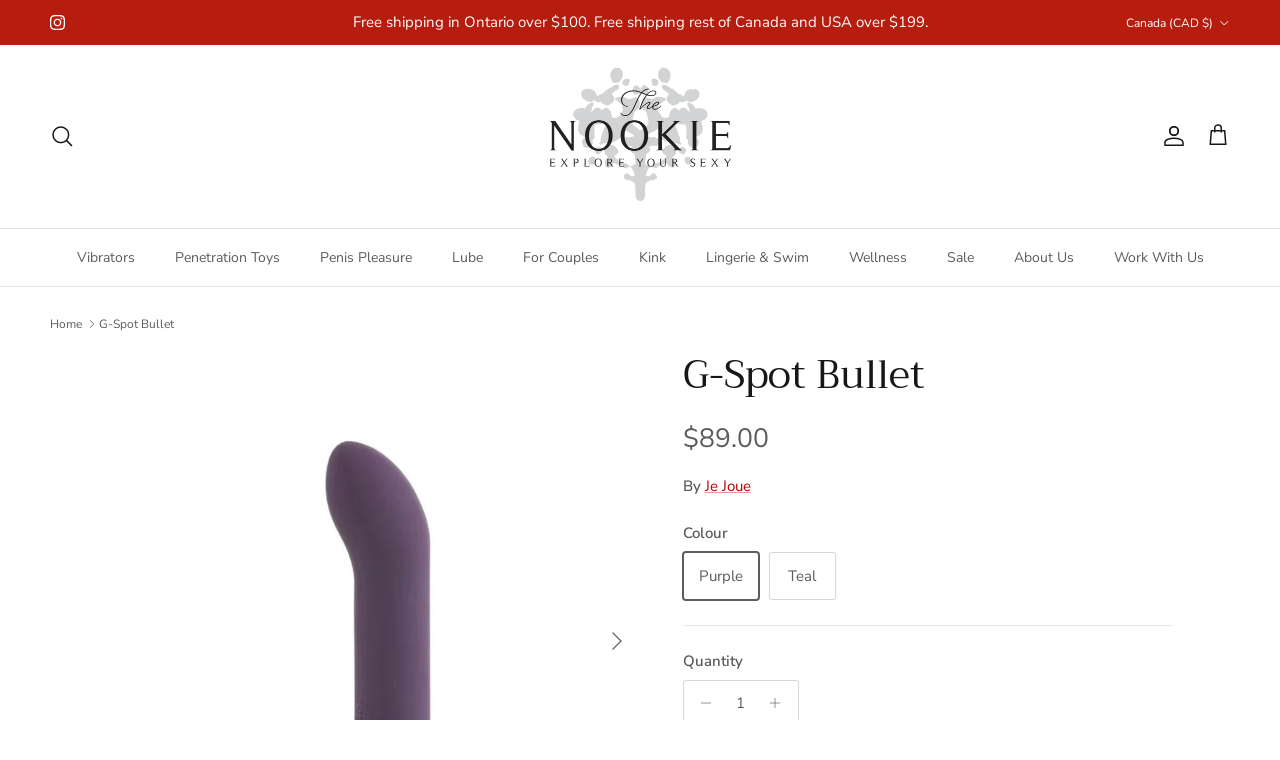

--- FILE ---
content_type: text/html; charset=utf-8
request_url: https://thenookie.com/products/g-spot-bullet
body_size: 28175
content:
<!doctype html>
<html class="no-js" lang="en" dir="ltr">
<head><meta charset="utf-8">
<meta name="viewport" content="width=device-width,initial-scale=1">
<title>G-Spot Bullet Vibrator by Je Joue &ndash; The Nookie</title><link rel="canonical" href="https://thenookie.com/products/g-spot-bullet"><link rel="icon" href="//thenookie.com/cdn/shop/files/favicon.png?crop=center&height=48&v=1613504541&width=48" type="image/png">
  <link rel="apple-touch-icon" href="//thenookie.com/cdn/shop/files/favicon.png?crop=center&height=180&v=1613504541&width=180"><meta name="description" content="The G-Spot Bullet vibrator by Je Joue enhances solo play with a soft, silicone tip that offers pinpoint stimulation. This rechargeable vibe provides 1.5 hours of play for every hour of charge time. PRODUCT FEATURES Bullet-sized vibrator for stimulating the clitoris, penis, nipples, perineum, or G-spot."><meta property="og:site_name" content="The Nookie">
<meta property="og:url" content="https://thenookie.com/products/g-spot-bullet">
<meta property="og:title" content="G-Spot Bullet Vibrator by Je Joue">
<meta property="og:type" content="product">
<meta property="og:description" content="The G-Spot Bullet vibrator by Je Joue enhances solo play with a soft, silicone tip that offers pinpoint stimulation. This rechargeable vibe provides 1.5 hours of play for every hour of charge time. PRODUCT FEATURES Bullet-sized vibrator for stimulating the clitoris, penis, nipples, perineum, or G-spot."><meta property="og:image" content="http://thenookie.com/cdn/shop/files/G_Spot_Purple_Side_1400x_2aabf144-d70f-4632-9b4b-4ca982f17223.webp?crop=center&height=1200&v=1721333473&width=1200">
  <meta property="og:image:secure_url" content="https://thenookie.com/cdn/shop/files/G_Spot_Purple_Side_1400x_2aabf144-d70f-4632-9b4b-4ca982f17223.webp?crop=center&height=1200&v=1721333473&width=1200">
  <meta property="og:image:width" content="933">
  <meta property="og:image:height" content="982"><meta property="og:price:amount" content="89.00">
  <meta property="og:price:currency" content="CAD"><meta name="twitter:card" content="summary_large_image">
<meta name="twitter:title" content="G-Spot Bullet Vibrator by Je Joue">
<meta name="twitter:description" content="The G-Spot Bullet vibrator by Je Joue enhances solo play with a soft, silicone tip that offers pinpoint stimulation. This rechargeable vibe provides 1.5 hours of play for every hour of charge time. PRODUCT FEATURES Bullet-sized vibrator for stimulating the clitoris, penis, nipples, perineum, or G-spot.">
<style>@font-face {
  font-family: "Nunito Sans";
  font-weight: 400;
  font-style: normal;
  font-display: fallback;
  src: url("//thenookie.com/cdn/fonts/nunito_sans/nunitosans_n4.0276fe080df0ca4e6a22d9cb55aed3ed5ba6b1da.woff2") format("woff2"),
       url("//thenookie.com/cdn/fonts/nunito_sans/nunitosans_n4.b4964bee2f5e7fd9c3826447e73afe2baad607b7.woff") format("woff");
}
@font-face {
  font-family: "Nunito Sans";
  font-weight: 700;
  font-style: normal;
  font-display: fallback;
  src: url("//thenookie.com/cdn/fonts/nunito_sans/nunitosans_n7.25d963ed46da26098ebeab731e90d8802d989fa5.woff2") format("woff2"),
       url("//thenookie.com/cdn/fonts/nunito_sans/nunitosans_n7.d32e3219b3d2ec82285d3027bd673efc61a996c8.woff") format("woff");
}
@font-face {
  font-family: "Nunito Sans";
  font-weight: 500;
  font-style: normal;
  font-display: fallback;
  src: url("//thenookie.com/cdn/fonts/nunito_sans/nunitosans_n5.6fc0ed1feb3fc393c40619f180fc49c4d0aae0db.woff2") format("woff2"),
       url("//thenookie.com/cdn/fonts/nunito_sans/nunitosans_n5.2c84830b46099cbcc1095f30e0957b88b914e50a.woff") format("woff");
}
@font-face {
  font-family: "Nunito Sans";
  font-weight: 400;
  font-style: italic;
  font-display: fallback;
  src: url("//thenookie.com/cdn/fonts/nunito_sans/nunitosans_i4.6e408730afac1484cf297c30b0e67c86d17fc586.woff2") format("woff2"),
       url("//thenookie.com/cdn/fonts/nunito_sans/nunitosans_i4.c9b6dcbfa43622b39a5990002775a8381942ae38.woff") format("woff");
}
@font-face {
  font-family: "Nunito Sans";
  font-weight: 700;
  font-style: italic;
  font-display: fallback;
  src: url("//thenookie.com/cdn/fonts/nunito_sans/nunitosans_i7.8c1124729eec046a321e2424b2acf328c2c12139.woff2") format("woff2"),
       url("//thenookie.com/cdn/fonts/nunito_sans/nunitosans_i7.af4cda04357273e0996d21184432bcb14651a64d.woff") format("woff");
}
@font-face {
  font-family: Trirong;
  font-weight: 400;
  font-style: normal;
  font-display: fallback;
  src: url("//thenookie.com/cdn/fonts/trirong/trirong_n4.46b40419aaa69bf77077c3108d75dad5a0318d4b.woff2") format("woff2"),
       url("//thenookie.com/cdn/fonts/trirong/trirong_n4.97753898e63cd7e164ad614681eba2c7fe577190.woff") format("woff");
}
@font-face {
  font-family: Trirong;
  font-weight: 700;
  font-style: normal;
  font-display: fallback;
  src: url("//thenookie.com/cdn/fonts/trirong/trirong_n7.a33ed6536f9a7c6d7a9d0b52e1e13fd44f544eff.woff2") format("woff2"),
       url("//thenookie.com/cdn/fonts/trirong/trirong_n7.cdb88d0f8e5c427b393745c8cdeb8bc085cbacff.woff") format("woff");
}
@font-face {
  font-family: "Nunito Sans";
  font-weight: 400;
  font-style: normal;
  font-display: fallback;
  src: url("//thenookie.com/cdn/fonts/nunito_sans/nunitosans_n4.0276fe080df0ca4e6a22d9cb55aed3ed5ba6b1da.woff2") format("woff2"),
       url("//thenookie.com/cdn/fonts/nunito_sans/nunitosans_n4.b4964bee2f5e7fd9c3826447e73afe2baad607b7.woff") format("woff");
}
@font-face {
  font-family: "Nunito Sans";
  font-weight: 600;
  font-style: normal;
  font-display: fallback;
  src: url("//thenookie.com/cdn/fonts/nunito_sans/nunitosans_n6.6e9464eba570101a53130c8130a9e17a8eb55c21.woff2") format("woff2"),
       url("//thenookie.com/cdn/fonts/nunito_sans/nunitosans_n6.25a0ac0c0a8a26038c7787054dd6058dfbc20fa8.woff") format("woff");
}
:root {
  --page-container-width:          1480px;
  --reading-container-width:       720px;
  --divider-opacity:               0.14;
  --gutter-large:                  30px;
  --gutter-desktop:                20px;
  --gutter-mobile:                 16px;
  --section-padding:               50px;
  --larger-section-padding:        80px;
  --larger-section-padding-mobile: 60px;
  --largest-section-padding:       110px;
  --aos-animate-duration:          0.6s;

  --base-font-family:              "Nunito Sans", sans-serif;
  --base-font-weight:              400;
  --base-font-style:               normal;
  --heading-font-family:           Trirong, serif;
  --heading-font-weight:           400;
  --heading-font-style:            normal;
  --heading-font-letter-spacing:   normal;
  --logo-font-family:              Trirong, serif;
  --logo-font-weight:              700;
  --logo-font-style:               normal;
  --nav-font-family:               "Nunito Sans", sans-serif;
  --nav-font-weight:               400;
  --nav-font-style:                normal;

  --base-text-size:15px;
  --base-line-height:              1.6;
  --input-text-size:16px;
  --smaller-text-size-1:12px;
  --smaller-text-size-2:14px;
  --smaller-text-size-3:12px;
  --smaller-text-size-4:11px;
  --larger-text-size:39px;
  --super-large-text-size:68px;
  --super-large-mobile-text-size:31px;
  --larger-mobile-text-size:31px;
  --logo-text-size:26px;--btn-letter-spacing: 0.08em;
    --btn-text-transform: uppercase;
    --button-text-size: 13px;
    --quickbuy-button-text-size: 13;
    --small-feature-link-font-size: 0.75em;
    --input-btn-padding-top: 1.2em;
    --input-btn-padding-bottom: 1.2em;--heading-text-transform:none;
  --nav-text-size:                      14px;
  --mobile-menu-font-weight:            600;

  --body-bg-color:                      255 255 255;
  --bg-color:                           255 255 255;
  --body-text-color:                    92 92 92;
  --text-color:                         92 92 92;

  --header-text-col:                    #171717;--header-text-hover-col:             var(--main-nav-link-hover-col);--header-bg-col:                     #ffffff;
  --heading-color:                     23 23 23;
  --body-heading-color:                23 23 23;
  --heading-divider-col:               #dfe3e8;

  --logo-col:                          #171717;
  --main-nav-bg:                       #ffffff;
  --main-nav-link-col:                 #5c5c5c;
  --main-nav-link-hover-col:           #232323;
  --main-nav-link-featured-col:        #b61d0f;

  --link-color:                        194 0 0;
  --body-link-color:                   194 0 0;

  --btn-bg-color:                        35 35 35;
  --btn-bg-hover-color:                  0 0 0;
  --btn-border-color:                    35 35 35;
  --btn-border-hover-color:              0 0 0;
  --btn-text-color:                      255 255 255;
  --btn-text-hover-color:                255 255 255;--btn-alt-bg-color:                    255 255 255;
  --btn-alt-text-color:                  35 35 35;
  --btn-alt-border-color:                35 35 35;
  --btn-alt-border-hover-color:          35 35 35;--btn-ter-bg-color:                    235 235 235;
  --btn-ter-text-color:                  41 41 41;
  --btn-ter-bg-hover-color:              35 35 35;
  --btn-ter-text-hover-color:            255 255 255;--btn-border-radius: 3px;
    --btn-inspired-border-radius: 3px;--color-scheme-default:                             #ffffff;
  --color-scheme-default-color:                       255 255 255;
  --color-scheme-default-text-color:                  92 92 92;
  --color-scheme-default-head-color:                  23 23 23;
  --color-scheme-default-link-color:                  194 0 0;
  --color-scheme-default-btn-text-color:              255 255 255;
  --color-scheme-default-btn-text-hover-color:        255 255 255;
  --color-scheme-default-btn-bg-color:                35 35 35;
  --color-scheme-default-btn-bg-hover-color:          0 0 0;
  --color-scheme-default-btn-border-color:            35 35 35;
  --color-scheme-default-btn-border-hover-color:      0 0 0;
  --color-scheme-default-btn-alt-text-color:          35 35 35;
  --color-scheme-default-btn-alt-bg-color:            255 255 255;
  --color-scheme-default-btn-alt-border-color:        35 35 35;
  --color-scheme-default-btn-alt-border-hover-color:  35 35 35;

  --color-scheme-1:                             #f2f2f2;
  --color-scheme-1-color:                       242 242 242;
  --color-scheme-1-text-color:                  52 52 52;
  --color-scheme-1-head-color:                  52 52 52;
  --color-scheme-1-link-color:                  52 52 52;
  --color-scheme-1-btn-text-color:              255 255 255;
  --color-scheme-1-btn-text-hover-color:        255 255 255;
  --color-scheme-1-btn-bg-color:                35 35 35;
  --color-scheme-1-btn-bg-hover-color:          0 0 0;
  --color-scheme-1-btn-border-color:            35 35 35;
  --color-scheme-1-btn-border-hover-color:      0 0 0;
  --color-scheme-1-btn-alt-text-color:          35 35 35;
  --color-scheme-1-btn-alt-bg-color:            255 255 255;
  --color-scheme-1-btn-alt-border-color:        35 35 35;
  --color-scheme-1-btn-alt-border-hover-color:  35 35 35;

  --color-scheme-2:                             #f2f2f2;
  --color-scheme-2-color:                       242 242 242;
  --color-scheme-2-text-color:                  52 52 52;
  --color-scheme-2-head-color:                  52 52 52;
  --color-scheme-2-link-color:                  52 52 52;
  --color-scheme-2-btn-text-color:              255 255 255;
  --color-scheme-2-btn-text-hover-color:        255 255 255;
  --color-scheme-2-btn-bg-color:                35 35 35;
  --color-scheme-2-btn-bg-hover-color:          0 0 0;
  --color-scheme-2-btn-border-color:            35 35 35;
  --color-scheme-2-btn-border-hover-color:      0 0 0;
  --color-scheme-2-btn-alt-text-color:          35 35 35;
  --color-scheme-2-btn-alt-bg-color:            255 255 255;
  --color-scheme-2-btn-alt-border-color:        35 35 35;
  --color-scheme-2-btn-alt-border-hover-color:  35 35 35;

  /* Shop Pay payment terms */
  --payment-terms-background-color:    #ffffff;--quickbuy-bg: 242 242 242;--body-input-background-color:       rgb(var(--body-bg-color));
  --input-background-color:            rgb(var(--body-bg-color));
  --body-input-text-color:             var(--body-text-color);
  --input-text-color:                  var(--body-text-color);
  --body-input-border-color:           rgb(214, 214, 214);
  --input-border-color:                rgb(214, 214, 214);
  --input-border-color-hover:          rgb(165, 165, 165);
  --input-border-color-active:         rgb(92, 92, 92);

  --swatch-cross-svg:                  url("data:image/svg+xml,%3Csvg xmlns='http://www.w3.org/2000/svg' width='240' height='240' viewBox='0 0 24 24' fill='none' stroke='rgb(214, 214, 214)' stroke-width='0.09' preserveAspectRatio='none' %3E%3Cline x1='24' y1='0' x2='0' y2='24'%3E%3C/line%3E%3C/svg%3E");
  --swatch-cross-hover:                url("data:image/svg+xml,%3Csvg xmlns='http://www.w3.org/2000/svg' width='240' height='240' viewBox='0 0 24 24' fill='none' stroke='rgb(165, 165, 165)' stroke-width='0.09' preserveAspectRatio='none' %3E%3Cline x1='24' y1='0' x2='0' y2='24'%3E%3C/line%3E%3C/svg%3E");
  --swatch-cross-active:               url("data:image/svg+xml,%3Csvg xmlns='http://www.w3.org/2000/svg' width='240' height='240' viewBox='0 0 24 24' fill='none' stroke='rgb(92, 92, 92)' stroke-width='0.09' preserveAspectRatio='none' %3E%3Cline x1='24' y1='0' x2='0' y2='24'%3E%3C/line%3E%3C/svg%3E");

  --footer-divider-col:                #efdfc7;
  --footer-text-col:                   255 255 255;
  --footer-heading-col:                255 255 255;
  --footer-bg-col:                     182 29 15;--product-label-overlay-justify: flex-start;--product-label-overlay-align: flex-start;--product-label-overlay-reduction-text:   #ffffff;
  --product-label-overlay-reduction-bg:     #c20000;
  --product-label-overlay-reduction-text-weight: 600;
  --product-label-overlay-stock-text:       #ffffff;
  --product-label-overlay-stock-bg:         #09728c;
  --product-label-overlay-new-text:         #ffffff;
  --product-label-overlay-new-bg:           #c16452;
  --product-label-overlay-meta-text:        #ffffff;
  --product-label-overlay-meta-bg:          #bd2585;
  --product-label-sale-text:                #c20000;
  --product-label-sold-text:                #ff0dbb;
  --product-label-preorder-text:            #3ea36a;

  --product-block-crop-align:               center;

  
  --product-block-price-align:              flex-start;
  --product-block-price-item-margin-start:  initial;
  --product-block-price-item-margin-end:    .5rem;
  

  

  --collection-block-image-position:   center center;

  --swatch-picker-image-size:          40px;
  --swatch-crop-align:                 center center;

  --image-overlay-text-color:          255 255 255;--image-overlay-bg:                  rgba(0, 0, 0, 0.11);
  --image-overlay-shadow-start:        rgb(0 0 0 / 0.15);
  --image-overlay-box-opacity:         0.9;--product-inventory-ok-box-color:            #f2faf0;
  --product-inventory-ok-text-color:           #108043;
  --product-inventory-ok-icon-box-fill-color:  #fff;
  --product-inventory-low-box-color:           #fcf1cd;
  --product-inventory-low-text-color:          #dd9a1a;
  --product-inventory-low-icon-box-fill-color: #fff;
  --product-inventory-low-text-color-channels: 16, 128, 67;
  --product-inventory-ok-text-color-channels:  221, 154, 26;

  --rating-star-color: 193 82 152;--overlay-align-left: start;
    --overlay-align-right: end;}html[dir=rtl] {
  --overlay-right-text-m-left: 0;
  --overlay-right-text-m-right: auto;
  --overlay-left-shadow-left-left: 15%;
  --overlay-left-shadow-left-right: -50%;
  --overlay-left-shadow-right-left: -85%;
  --overlay-left-shadow-right-right: 0;
}.image-overlay--bg-box .text-overlay .text-overlay__text {
    --image-overlay-box-bg: 255 255 255;
    --heading-color: var(--body-heading-color);
    --text-color: var(--body-text-color);
    --link-color: var(--body-link-color);
  }::selection {
    background: rgb(var(--body-heading-color));
    color: rgb(var(--body-bg-color));
  }
  ::-moz-selection {
    background: rgb(var(--body-heading-color));
    color: rgb(var(--body-bg-color));
  }.use-color-scheme--default {
  --product-label-sale-text:           #c20000;
  --product-label-sold-text:           #ff0dbb;
  --product-label-preorder-text:       #3ea36a;
  --input-background-color:            rgb(var(--body-bg-color));
  --input-text-color:                  var(--body-input-text-color);
  --input-border-color:                rgb(214, 214, 214);
  --input-border-color-hover:          rgb(165, 165, 165);
  --input-border-color-active:         rgb(92, 92, 92);
}.use-color-scheme--1 {
  --product-label-sale-text:           currentColor;
  --product-label-sold-text:           currentColor;
  --product-label-preorder-text:       currentColor;
  --input-background-color:            transparent;
  --input-text-color:                  52 52 52;
  --input-border-color:                rgb(185, 185, 185);
  --input-border-color-hover:          rgb(138, 138, 138);
  --input-border-color-active:         rgb(52, 52, 52);
}</style>

  <link href="//thenookie.com/cdn/shop/t/48/assets/main.css?v=59812818702299870031768171200" rel="stylesheet" type="text/css" media="all" />
<link rel="preload" as="font" href="//thenookie.com/cdn/fonts/nunito_sans/nunitosans_n4.0276fe080df0ca4e6a22d9cb55aed3ed5ba6b1da.woff2" type="font/woff2" crossorigin><link rel="preload" as="font" href="//thenookie.com/cdn/fonts/trirong/trirong_n4.46b40419aaa69bf77077c3108d75dad5a0318d4b.woff2" type="font/woff2" crossorigin><script>
    document.documentElement.className = document.documentElement.className.replace('no-js', 'js');

    window.theme = {
      info: {
        name: 'Symmetry',
        version: '8.1.1'
      },
      device: {
        hasTouch: window.matchMedia('(any-pointer: coarse)').matches,
        hasHover: window.matchMedia('(hover: hover)').matches
      },
      mediaQueries: {
        md: '(min-width: 768px)',
        productMediaCarouselBreak: '(min-width: 1041px)'
      },
      routes: {
        base: 'https://thenookie.com',
        cart: '/cart',
        cartAdd: '/cart/add.js',
        cartUpdate: '/cart/update.js',
        predictiveSearch: '/search/suggest'
      },
      strings: {
        cartTermsConfirmation: "You must agree to the terms and conditions before continuing.",
        cartItemsQuantityError: "You can only add [QUANTITY] of this item to your cart.",
        generalSearchViewAll: "View all search results",
        noStock: "Sold out",
        noVariant: "Unavailable",
        productsProductChooseA: "Choose a",
        generalSearchPages: "Pages",
        generalSearchNoResultsWithoutTerms: "Sorry, we couldnʼt find any results",
        shippingCalculator: {
          singleRate: "There is one shipping rate for this destination:",
          multipleRates: "There are multiple shipping rates for this destination:",
          noRates: "We do not ship to this destination."
        },
        regularPrice: "Regular price",
        salePrice: "Sale price"
      },
      settings: {
        moneyWithCurrencyFormat: "\u003cspan class=money\u003e${{amount}} CAD\u003c\/span\u003e",
        cartType: "drawer",
        afterAddToCart: "drawer",
        quickbuyStyle: "button",
        externalLinksNewTab: true,
        internalLinksSmoothScroll: true
      }
    }

    theme.inlineNavigationCheck = function() {
      var pageHeader = document.querySelector('.pageheader'),
          inlineNavContainer = pageHeader.querySelector('.logo-area__left__inner'),
          inlineNav = inlineNavContainer.querySelector('.navigation--left');
      if (inlineNav && getComputedStyle(inlineNav).display != 'none') {
        var inlineMenuCentered = document.querySelector('.pageheader--layout-inline-menu-center'),
            logoContainer = document.querySelector('.logo-area__middle__inner');
        if(inlineMenuCentered) {
          var rightWidth = document.querySelector('.logo-area__right__inner').clientWidth,
              middleWidth = logoContainer.clientWidth,
              logoArea = document.querySelector('.logo-area'),
              computedLogoAreaStyle = getComputedStyle(logoArea),
              logoAreaInnerWidth = logoArea.clientWidth - Math.ceil(parseFloat(computedLogoAreaStyle.paddingLeft)) - Math.ceil(parseFloat(computedLogoAreaStyle.paddingRight)),
              availableNavWidth = logoAreaInnerWidth - Math.max(rightWidth, middleWidth) * 2 - 40;
          inlineNavContainer.style.maxWidth = availableNavWidth + 'px';
        }

        var firstInlineNavLink = inlineNav.querySelector('.navigation__item:first-child'),
            lastInlineNavLink = inlineNav.querySelector('.navigation__item:last-child');
        if (lastInlineNavLink) {
          var inlineNavWidth = null;
          if(document.querySelector('html[dir=rtl]')) {
            inlineNavWidth = firstInlineNavLink.offsetLeft - lastInlineNavLink.offsetLeft + firstInlineNavLink.offsetWidth;
          } else {
            inlineNavWidth = lastInlineNavLink.offsetLeft - firstInlineNavLink.offsetLeft + lastInlineNavLink.offsetWidth;
          }
          if (inlineNavContainer.offsetWidth >= inlineNavWidth) {
            pageHeader.classList.add('pageheader--layout-inline-permitted');
            var tallLogo = logoContainer.clientHeight > lastInlineNavLink.clientHeight + 20;
            if (tallLogo) {
              inlineNav.classList.add('navigation--tight-underline');
            } else {
              inlineNav.classList.remove('navigation--tight-underline');
            }
          } else {
            pageHeader.classList.remove('pageheader--layout-inline-permitted');
          }
        }
      }
    };

    theme.setInitialHeaderHeightProperty = () => {
      const section = document.querySelector('.section-header');
      if (section) {
        document.documentElement.style.setProperty('--theme-header-height', Math.ceil(section.clientHeight) + 'px');
      }
    };
  </script>

  <script src="//thenookie.com/cdn/shop/t/48/assets/main.js?v=25831844697274821701768171200" defer></script>
    <script src="//thenookie.com/cdn/shop/t/48/assets/animate-on-scroll.js?v=15249566486942820451768171199" defer></script>
    <link href="//thenookie.com/cdn/shop/t/48/assets/animate-on-scroll.css?v=135962721104954213331768171199" rel="stylesheet" type="text/css" media="all" />
  

  <script>window.performance && window.performance.mark && window.performance.mark('shopify.content_for_header.start');</script><meta name="facebook-domain-verification" content="z0fd41u1ndj4qaeae57ym8lqbak2b4">
<meta name="google-site-verification" content="UNrR5UXps_bT-dgZBRkMc7QBj8YCZxZFndSWF17-NPA">
<meta id="shopify-digital-wallet" name="shopify-digital-wallet" content="/11778854/digital_wallets/dialog">
<meta name="shopify-checkout-api-token" content="7702f7de73b6d198eb88ed689a52f818">
<meta id="in-context-paypal-metadata" data-shop-id="11778854" data-venmo-supported="false" data-environment="production" data-locale="en_US" data-paypal-v4="true" data-currency="CAD">
<link rel="alternate" type="application/json+oembed" href="https://thenookie.com/products/g-spot-bullet.oembed">
<script async="async" src="/checkouts/internal/preloads.js?locale=en-CA"></script>
<script id="shopify-features" type="application/json">{"accessToken":"7702f7de73b6d198eb88ed689a52f818","betas":["rich-media-storefront-analytics"],"domain":"thenookie.com","predictiveSearch":true,"shopId":11778854,"locale":"en"}</script>
<script>var Shopify = Shopify || {};
Shopify.shop = "the-nookie.myshopify.com";
Shopify.locale = "en";
Shopify.currency = {"active":"CAD","rate":"1.0"};
Shopify.country = "CA";
Shopify.theme = {"name":"Updated copy of Updated copy of Updated copy of...","id":154401636593,"schema_name":"Symmetry","schema_version":"8.1.1","theme_store_id":568,"role":"main"};
Shopify.theme.handle = "null";
Shopify.theme.style = {"id":null,"handle":null};
Shopify.cdnHost = "thenookie.com/cdn";
Shopify.routes = Shopify.routes || {};
Shopify.routes.root = "/";</script>
<script type="module">!function(o){(o.Shopify=o.Shopify||{}).modules=!0}(window);</script>
<script>!function(o){function n(){var o=[];function n(){o.push(Array.prototype.slice.apply(arguments))}return n.q=o,n}var t=o.Shopify=o.Shopify||{};t.loadFeatures=n(),t.autoloadFeatures=n()}(window);</script>
<script id="shop-js-analytics" type="application/json">{"pageType":"product"}</script>
<script defer="defer" async type="module" src="//thenookie.com/cdn/shopifycloud/shop-js/modules/v2/client.init-shop-cart-sync_BApSsMSl.en.esm.js"></script>
<script defer="defer" async type="module" src="//thenookie.com/cdn/shopifycloud/shop-js/modules/v2/chunk.common_CBoos6YZ.esm.js"></script>
<script type="module">
  await import("//thenookie.com/cdn/shopifycloud/shop-js/modules/v2/client.init-shop-cart-sync_BApSsMSl.en.esm.js");
await import("//thenookie.com/cdn/shopifycloud/shop-js/modules/v2/chunk.common_CBoos6YZ.esm.js");

  window.Shopify.SignInWithShop?.initShopCartSync?.({"fedCMEnabled":true,"windoidEnabled":true});

</script>
<script id="__st">var __st={"a":11778854,"offset":-18000,"reqid":"6d95fb5b-ab6b-4037-9418-6d51e624b571-1768888299","pageurl":"thenookie.com\/products\/g-spot-bullet","u":"357bbda79f52","p":"product","rtyp":"product","rid":190168662042};</script>
<script>window.ShopifyPaypalV4VisibilityTracking = true;</script>
<script id="captcha-bootstrap">!function(){'use strict';const t='contact',e='account',n='new_comment',o=[[t,t],['blogs',n],['comments',n],[t,'customer']],c=[[e,'customer_login'],[e,'guest_login'],[e,'recover_customer_password'],[e,'create_customer']],r=t=>t.map((([t,e])=>`form[action*='/${t}']:not([data-nocaptcha='true']) input[name='form_type'][value='${e}']`)).join(','),a=t=>()=>t?[...document.querySelectorAll(t)].map((t=>t.form)):[];function s(){const t=[...o],e=r(t);return a(e)}const i='password',u='form_key',d=['recaptcha-v3-token','g-recaptcha-response','h-captcha-response',i],f=()=>{try{return window.sessionStorage}catch{return}},m='__shopify_v',_=t=>t.elements[u];function p(t,e,n=!1){try{const o=window.sessionStorage,c=JSON.parse(o.getItem(e)),{data:r}=function(t){const{data:e,action:n}=t;return t[m]||n?{data:e,action:n}:{data:t,action:n}}(c);for(const[e,n]of Object.entries(r))t.elements[e]&&(t.elements[e].value=n);n&&o.removeItem(e)}catch(o){console.error('form repopulation failed',{error:o})}}const l='form_type',E='cptcha';function T(t){t.dataset[E]=!0}const w=window,h=w.document,L='Shopify',v='ce_forms',y='captcha';let A=!1;((t,e)=>{const n=(g='f06e6c50-85a8-45c8-87d0-21a2b65856fe',I='https://cdn.shopify.com/shopifycloud/storefront-forms-hcaptcha/ce_storefront_forms_captcha_hcaptcha.v1.5.2.iife.js',D={infoText:'Protected by hCaptcha',privacyText:'Privacy',termsText:'Terms'},(t,e,n)=>{const o=w[L][v],c=o.bindForm;if(c)return c(t,g,e,D).then(n);var r;o.q.push([[t,g,e,D],n]),r=I,A||(h.body.append(Object.assign(h.createElement('script'),{id:'captcha-provider',async:!0,src:r})),A=!0)});var g,I,D;w[L]=w[L]||{},w[L][v]=w[L][v]||{},w[L][v].q=[],w[L][y]=w[L][y]||{},w[L][y].protect=function(t,e){n(t,void 0,e),T(t)},Object.freeze(w[L][y]),function(t,e,n,w,h,L){const[v,y,A,g]=function(t,e,n){const i=e?o:[],u=t?c:[],d=[...i,...u],f=r(d),m=r(i),_=r(d.filter((([t,e])=>n.includes(e))));return[a(f),a(m),a(_),s()]}(w,h,L),I=t=>{const e=t.target;return e instanceof HTMLFormElement?e:e&&e.form},D=t=>v().includes(t);t.addEventListener('submit',(t=>{const e=I(t);if(!e)return;const n=D(e)&&!e.dataset.hcaptchaBound&&!e.dataset.recaptchaBound,o=_(e),c=g().includes(e)&&(!o||!o.value);(n||c)&&t.preventDefault(),c&&!n&&(function(t){try{if(!f())return;!function(t){const e=f();if(!e)return;const n=_(t);if(!n)return;const o=n.value;o&&e.removeItem(o)}(t);const e=Array.from(Array(32),(()=>Math.random().toString(36)[2])).join('');!function(t,e){_(t)||t.append(Object.assign(document.createElement('input'),{type:'hidden',name:u})),t.elements[u].value=e}(t,e),function(t,e){const n=f();if(!n)return;const o=[...t.querySelectorAll(`input[type='${i}']`)].map((({name:t})=>t)),c=[...d,...o],r={};for(const[a,s]of new FormData(t).entries())c.includes(a)||(r[a]=s);n.setItem(e,JSON.stringify({[m]:1,action:t.action,data:r}))}(t,e)}catch(e){console.error('failed to persist form',e)}}(e),e.submit())}));const S=(t,e)=>{t&&!t.dataset[E]&&(n(t,e.some((e=>e===t))),T(t))};for(const o of['focusin','change'])t.addEventListener(o,(t=>{const e=I(t);D(e)&&S(e,y())}));const B=e.get('form_key'),M=e.get(l),P=B&&M;t.addEventListener('DOMContentLoaded',(()=>{const t=y();if(P)for(const e of t)e.elements[l].value===M&&p(e,B);[...new Set([...A(),...v().filter((t=>'true'===t.dataset.shopifyCaptcha))])].forEach((e=>S(e,t)))}))}(h,new URLSearchParams(w.location.search),n,t,e,['guest_login'])})(!0,!0)}();</script>
<script integrity="sha256-4kQ18oKyAcykRKYeNunJcIwy7WH5gtpwJnB7kiuLZ1E=" data-source-attribution="shopify.loadfeatures" defer="defer" src="//thenookie.com/cdn/shopifycloud/storefront/assets/storefront/load_feature-a0a9edcb.js" crossorigin="anonymous"></script>
<script data-source-attribution="shopify.dynamic_checkout.dynamic.init">var Shopify=Shopify||{};Shopify.PaymentButton=Shopify.PaymentButton||{isStorefrontPortableWallets:!0,init:function(){window.Shopify.PaymentButton.init=function(){};var t=document.createElement("script");t.src="https://thenookie.com/cdn/shopifycloud/portable-wallets/latest/portable-wallets.en.js",t.type="module",document.head.appendChild(t)}};
</script>
<script data-source-attribution="shopify.dynamic_checkout.buyer_consent">
  function portableWalletsHideBuyerConsent(e){var t=document.getElementById("shopify-buyer-consent"),n=document.getElementById("shopify-subscription-policy-button");t&&n&&(t.classList.add("hidden"),t.setAttribute("aria-hidden","true"),n.removeEventListener("click",e))}function portableWalletsShowBuyerConsent(e){var t=document.getElementById("shopify-buyer-consent"),n=document.getElementById("shopify-subscription-policy-button");t&&n&&(t.classList.remove("hidden"),t.removeAttribute("aria-hidden"),n.addEventListener("click",e))}window.Shopify?.PaymentButton&&(window.Shopify.PaymentButton.hideBuyerConsent=portableWalletsHideBuyerConsent,window.Shopify.PaymentButton.showBuyerConsent=portableWalletsShowBuyerConsent);
</script>
<script>
  function portableWalletsCleanup(e){e&&e.src&&console.error("Failed to load portable wallets script "+e.src);var t=document.querySelectorAll("shopify-accelerated-checkout .shopify-payment-button__skeleton, shopify-accelerated-checkout-cart .wallet-cart-button__skeleton"),e=document.getElementById("shopify-buyer-consent");for(let e=0;e<t.length;e++)t[e].remove();e&&e.remove()}function portableWalletsNotLoadedAsModule(e){e instanceof ErrorEvent&&"string"==typeof e.message&&e.message.includes("import.meta")&&"string"==typeof e.filename&&e.filename.includes("portable-wallets")&&(window.removeEventListener("error",portableWalletsNotLoadedAsModule),window.Shopify.PaymentButton.failedToLoad=e,"loading"===document.readyState?document.addEventListener("DOMContentLoaded",window.Shopify.PaymentButton.init):window.Shopify.PaymentButton.init())}window.addEventListener("error",portableWalletsNotLoadedAsModule);
</script>

<script type="module" src="https://thenookie.com/cdn/shopifycloud/portable-wallets/latest/portable-wallets.en.js" onError="portableWalletsCleanup(this)" crossorigin="anonymous"></script>
<script nomodule>
  document.addEventListener("DOMContentLoaded", portableWalletsCleanup);
</script>

<link id="shopify-accelerated-checkout-styles" rel="stylesheet" media="screen" href="https://thenookie.com/cdn/shopifycloud/portable-wallets/latest/accelerated-checkout-backwards-compat.css" crossorigin="anonymous">
<style id="shopify-accelerated-checkout-cart">
        #shopify-buyer-consent {
  margin-top: 1em;
  display: inline-block;
  width: 100%;
}

#shopify-buyer-consent.hidden {
  display: none;
}

#shopify-subscription-policy-button {
  background: none;
  border: none;
  padding: 0;
  text-decoration: underline;
  font-size: inherit;
  cursor: pointer;
}

#shopify-subscription-policy-button::before {
  box-shadow: none;
}

      </style>
<script id="sections-script" data-sections="related-products,footer" defer="defer" src="//thenookie.com/cdn/shop/t/48/compiled_assets/scripts.js?9386"></script>
<script>window.performance && window.performance.mark && window.performance.mark('shopify.content_for_header.end');</script>
<!-- CC Custom Head Start --><!-- CC Custom Head End --><link href="https://monorail-edge.shopifysvc.com" rel="dns-prefetch">
<script>(function(){if ("sendBeacon" in navigator && "performance" in window) {try {var session_token_from_headers = performance.getEntriesByType('navigation')[0].serverTiming.find(x => x.name == '_s').description;} catch {var session_token_from_headers = undefined;}var session_cookie_matches = document.cookie.match(/_shopify_s=([^;]*)/);var session_token_from_cookie = session_cookie_matches && session_cookie_matches.length === 2 ? session_cookie_matches[1] : "";var session_token = session_token_from_headers || session_token_from_cookie || "";function handle_abandonment_event(e) {var entries = performance.getEntries().filter(function(entry) {return /monorail-edge.shopifysvc.com/.test(entry.name);});if (!window.abandonment_tracked && entries.length === 0) {window.abandonment_tracked = true;var currentMs = Date.now();var navigation_start = performance.timing.navigationStart;var payload = {shop_id: 11778854,url: window.location.href,navigation_start,duration: currentMs - navigation_start,session_token,page_type: "product"};window.navigator.sendBeacon("https://monorail-edge.shopifysvc.com/v1/produce", JSON.stringify({schema_id: "online_store_buyer_site_abandonment/1.1",payload: payload,metadata: {event_created_at_ms: currentMs,event_sent_at_ms: currentMs}}));}}window.addEventListener('pagehide', handle_abandonment_event);}}());</script>
<script id="web-pixels-manager-setup">(function e(e,d,r,n,o){if(void 0===o&&(o={}),!Boolean(null===(a=null===(i=window.Shopify)||void 0===i?void 0:i.analytics)||void 0===a?void 0:a.replayQueue)){var i,a;window.Shopify=window.Shopify||{};var t=window.Shopify;t.analytics=t.analytics||{};var s=t.analytics;s.replayQueue=[],s.publish=function(e,d,r){return s.replayQueue.push([e,d,r]),!0};try{self.performance.mark("wpm:start")}catch(e){}var l=function(){var e={modern:/Edge?\/(1{2}[4-9]|1[2-9]\d|[2-9]\d{2}|\d{4,})\.\d+(\.\d+|)|Firefox\/(1{2}[4-9]|1[2-9]\d|[2-9]\d{2}|\d{4,})\.\d+(\.\d+|)|Chrom(ium|e)\/(9{2}|\d{3,})\.\d+(\.\d+|)|(Maci|X1{2}).+ Version\/(15\.\d+|(1[6-9]|[2-9]\d|\d{3,})\.\d+)([,.]\d+|)( \(\w+\)|)( Mobile\/\w+|) Safari\/|Chrome.+OPR\/(9{2}|\d{3,})\.\d+\.\d+|(CPU[ +]OS|iPhone[ +]OS|CPU[ +]iPhone|CPU IPhone OS|CPU iPad OS)[ +]+(15[._]\d+|(1[6-9]|[2-9]\d|\d{3,})[._]\d+)([._]\d+|)|Android:?[ /-](13[3-9]|1[4-9]\d|[2-9]\d{2}|\d{4,})(\.\d+|)(\.\d+|)|Android.+Firefox\/(13[5-9]|1[4-9]\d|[2-9]\d{2}|\d{4,})\.\d+(\.\d+|)|Android.+Chrom(ium|e)\/(13[3-9]|1[4-9]\d|[2-9]\d{2}|\d{4,})\.\d+(\.\d+|)|SamsungBrowser\/([2-9]\d|\d{3,})\.\d+/,legacy:/Edge?\/(1[6-9]|[2-9]\d|\d{3,})\.\d+(\.\d+|)|Firefox\/(5[4-9]|[6-9]\d|\d{3,})\.\d+(\.\d+|)|Chrom(ium|e)\/(5[1-9]|[6-9]\d|\d{3,})\.\d+(\.\d+|)([\d.]+$|.*Safari\/(?![\d.]+ Edge\/[\d.]+$))|(Maci|X1{2}).+ Version\/(10\.\d+|(1[1-9]|[2-9]\d|\d{3,})\.\d+)([,.]\d+|)( \(\w+\)|)( Mobile\/\w+|) Safari\/|Chrome.+OPR\/(3[89]|[4-9]\d|\d{3,})\.\d+\.\d+|(CPU[ +]OS|iPhone[ +]OS|CPU[ +]iPhone|CPU IPhone OS|CPU iPad OS)[ +]+(10[._]\d+|(1[1-9]|[2-9]\d|\d{3,})[._]\d+)([._]\d+|)|Android:?[ /-](13[3-9]|1[4-9]\d|[2-9]\d{2}|\d{4,})(\.\d+|)(\.\d+|)|Mobile Safari.+OPR\/([89]\d|\d{3,})\.\d+\.\d+|Android.+Firefox\/(13[5-9]|1[4-9]\d|[2-9]\d{2}|\d{4,})\.\d+(\.\d+|)|Android.+Chrom(ium|e)\/(13[3-9]|1[4-9]\d|[2-9]\d{2}|\d{4,})\.\d+(\.\d+|)|Android.+(UC? ?Browser|UCWEB|U3)[ /]?(15\.([5-9]|\d{2,})|(1[6-9]|[2-9]\d|\d{3,})\.\d+)\.\d+|SamsungBrowser\/(5\.\d+|([6-9]|\d{2,})\.\d+)|Android.+MQ{2}Browser\/(14(\.(9|\d{2,})|)|(1[5-9]|[2-9]\d|\d{3,})(\.\d+|))(\.\d+|)|K[Aa][Ii]OS\/(3\.\d+|([4-9]|\d{2,})\.\d+)(\.\d+|)/},d=e.modern,r=e.legacy,n=navigator.userAgent;return n.match(d)?"modern":n.match(r)?"legacy":"unknown"}(),u="modern"===l?"modern":"legacy",c=(null!=n?n:{modern:"",legacy:""})[u],f=function(e){return[e.baseUrl,"/wpm","/b",e.hashVersion,"modern"===e.buildTarget?"m":"l",".js"].join("")}({baseUrl:d,hashVersion:r,buildTarget:u}),m=function(e){var d=e.version,r=e.bundleTarget,n=e.surface,o=e.pageUrl,i=e.monorailEndpoint;return{emit:function(e){var a=e.status,t=e.errorMsg,s=(new Date).getTime(),l=JSON.stringify({metadata:{event_sent_at_ms:s},events:[{schema_id:"web_pixels_manager_load/3.1",payload:{version:d,bundle_target:r,page_url:o,status:a,surface:n,error_msg:t},metadata:{event_created_at_ms:s}}]});if(!i)return console&&console.warn&&console.warn("[Web Pixels Manager] No Monorail endpoint provided, skipping logging."),!1;try{return self.navigator.sendBeacon.bind(self.navigator)(i,l)}catch(e){}var u=new XMLHttpRequest;try{return u.open("POST",i,!0),u.setRequestHeader("Content-Type","text/plain"),u.send(l),!0}catch(e){return console&&console.warn&&console.warn("[Web Pixels Manager] Got an unhandled error while logging to Monorail."),!1}}}}({version:r,bundleTarget:l,surface:e.surface,pageUrl:self.location.href,monorailEndpoint:e.monorailEndpoint});try{o.browserTarget=l,function(e){var d=e.src,r=e.async,n=void 0===r||r,o=e.onload,i=e.onerror,a=e.sri,t=e.scriptDataAttributes,s=void 0===t?{}:t,l=document.createElement("script"),u=document.querySelector("head"),c=document.querySelector("body");if(l.async=n,l.src=d,a&&(l.integrity=a,l.crossOrigin="anonymous"),s)for(var f in s)if(Object.prototype.hasOwnProperty.call(s,f))try{l.dataset[f]=s[f]}catch(e){}if(o&&l.addEventListener("load",o),i&&l.addEventListener("error",i),u)u.appendChild(l);else{if(!c)throw new Error("Did not find a head or body element to append the script");c.appendChild(l)}}({src:f,async:!0,onload:function(){if(!function(){var e,d;return Boolean(null===(d=null===(e=window.Shopify)||void 0===e?void 0:e.analytics)||void 0===d?void 0:d.initialized)}()){var d=window.webPixelsManager.init(e)||void 0;if(d){var r=window.Shopify.analytics;r.replayQueue.forEach((function(e){var r=e[0],n=e[1],o=e[2];d.publishCustomEvent(r,n,o)})),r.replayQueue=[],r.publish=d.publishCustomEvent,r.visitor=d.visitor,r.initialized=!0}}},onerror:function(){return m.emit({status:"failed",errorMsg:"".concat(f," has failed to load")})},sri:function(e){var d=/^sha384-[A-Za-z0-9+/=]+$/;return"string"==typeof e&&d.test(e)}(c)?c:"",scriptDataAttributes:o}),m.emit({status:"loading"})}catch(e){m.emit({status:"failed",errorMsg:(null==e?void 0:e.message)||"Unknown error"})}}})({shopId: 11778854,storefrontBaseUrl: "https://thenookie.com",extensionsBaseUrl: "https://extensions.shopifycdn.com/cdn/shopifycloud/web-pixels-manager",monorailEndpoint: "https://monorail-edge.shopifysvc.com/unstable/produce_batch",surface: "storefront-renderer",enabledBetaFlags: ["2dca8a86"],webPixelsConfigList: [{"id":"429981937","configuration":"{\"config\":\"{\\\"pixel_id\\\":\\\"G-L2944KZ802\\\",\\\"target_country\\\":\\\"CA\\\",\\\"gtag_events\\\":[{\\\"type\\\":\\\"begin_checkout\\\",\\\"action_label\\\":\\\"G-L2944KZ802\\\"},{\\\"type\\\":\\\"search\\\",\\\"action_label\\\":\\\"G-L2944KZ802\\\"},{\\\"type\\\":\\\"view_item\\\",\\\"action_label\\\":[\\\"G-L2944KZ802\\\",\\\"MC-8JC80L5MTC\\\"]},{\\\"type\\\":\\\"purchase\\\",\\\"action_label\\\":[\\\"G-L2944KZ802\\\",\\\"MC-8JC80L5MTC\\\"]},{\\\"type\\\":\\\"page_view\\\",\\\"action_label\\\":[\\\"G-L2944KZ802\\\",\\\"MC-8JC80L5MTC\\\"]},{\\\"type\\\":\\\"add_payment_info\\\",\\\"action_label\\\":\\\"G-L2944KZ802\\\"},{\\\"type\\\":\\\"add_to_cart\\\",\\\"action_label\\\":\\\"G-L2944KZ802\\\"}],\\\"enable_monitoring_mode\\\":false}\"}","eventPayloadVersion":"v1","runtimeContext":"OPEN","scriptVersion":"b2a88bafab3e21179ed38636efcd8a93","type":"APP","apiClientId":1780363,"privacyPurposes":[],"dataSharingAdjustments":{"protectedCustomerApprovalScopes":["read_customer_address","read_customer_email","read_customer_name","read_customer_personal_data","read_customer_phone"]}},{"id":"222855409","configuration":"{\"pixel_id\":\"1854047074944923\",\"pixel_type\":\"facebook_pixel\",\"metaapp_system_user_token\":\"-\"}","eventPayloadVersion":"v1","runtimeContext":"OPEN","scriptVersion":"ca16bc87fe92b6042fbaa3acc2fbdaa6","type":"APP","apiClientId":2329312,"privacyPurposes":["ANALYTICS","MARKETING","SALE_OF_DATA"],"dataSharingAdjustments":{"protectedCustomerApprovalScopes":["read_customer_address","read_customer_email","read_customer_name","read_customer_personal_data","read_customer_phone"]}},{"id":"shopify-app-pixel","configuration":"{}","eventPayloadVersion":"v1","runtimeContext":"STRICT","scriptVersion":"0450","apiClientId":"shopify-pixel","type":"APP","privacyPurposes":["ANALYTICS","MARKETING"]},{"id":"shopify-custom-pixel","eventPayloadVersion":"v1","runtimeContext":"LAX","scriptVersion":"0450","apiClientId":"shopify-pixel","type":"CUSTOM","privacyPurposes":["ANALYTICS","MARKETING"]}],isMerchantRequest: false,initData: {"shop":{"name":"The Nookie","paymentSettings":{"currencyCode":"CAD"},"myshopifyDomain":"the-nookie.myshopify.com","countryCode":"CA","storefrontUrl":"https:\/\/thenookie.com"},"customer":null,"cart":null,"checkout":null,"productVariants":[{"price":{"amount":89.0,"currencyCode":"CAD"},"product":{"title":"G-Spot Bullet","vendor":"Je Joue","id":"190168662042","untranslatedTitle":"G-Spot Bullet","url":"\/products\/g-spot-bullet","type":"Vibrator"},"id":"2809164759066","image":{"src":"\/\/thenookie.com\/cdn\/shop\/files\/G_Spot_Purple_Side_1400x_2aabf144-d70f-4632-9b4b-4ca982f17223.webp?v=1721333473"},"sku":"VG-9626P","title":"Purple","untranslatedTitle":"Purple"},{"price":{"amount":89.0,"currencyCode":"CAD"},"product":{"title":"G-Spot Bullet","vendor":"Je Joue","id":"190168662042","untranslatedTitle":"G-Spot Bullet","url":"\/products\/g-spot-bullet","type":"Vibrator"},"id":"19584896663606","image":{"src":"\/\/thenookie.com\/cdn\/shop\/files\/G_Spot_Teal_Side_1400x_d983b05e-7cfa-474b-a2c8-80c55167349c.webp?v=1685054994"},"sku":"VG-9626T","title":"Teal","untranslatedTitle":"Teal"}],"purchasingCompany":null},},"https://thenookie.com/cdn","fcfee988w5aeb613cpc8e4bc33m6693e112",{"modern":"","legacy":""},{"shopId":"11778854","storefrontBaseUrl":"https:\/\/thenookie.com","extensionBaseUrl":"https:\/\/extensions.shopifycdn.com\/cdn\/shopifycloud\/web-pixels-manager","surface":"storefront-renderer","enabledBetaFlags":"[\"2dca8a86\"]","isMerchantRequest":"false","hashVersion":"fcfee988w5aeb613cpc8e4bc33m6693e112","publish":"custom","events":"[[\"page_viewed\",{}],[\"product_viewed\",{\"productVariant\":{\"price\":{\"amount\":89.0,\"currencyCode\":\"CAD\"},\"product\":{\"title\":\"G-Spot Bullet\",\"vendor\":\"Je Joue\",\"id\":\"190168662042\",\"untranslatedTitle\":\"G-Spot Bullet\",\"url\":\"\/products\/g-spot-bullet\",\"type\":\"Vibrator\"},\"id\":\"2809164759066\",\"image\":{\"src\":\"\/\/thenookie.com\/cdn\/shop\/files\/G_Spot_Purple_Side_1400x_2aabf144-d70f-4632-9b4b-4ca982f17223.webp?v=1721333473\"},\"sku\":\"VG-9626P\",\"title\":\"Purple\",\"untranslatedTitle\":\"Purple\"}}]]"});</script><script>
  window.ShopifyAnalytics = window.ShopifyAnalytics || {};
  window.ShopifyAnalytics.meta = window.ShopifyAnalytics.meta || {};
  window.ShopifyAnalytics.meta.currency = 'CAD';
  var meta = {"product":{"id":190168662042,"gid":"gid:\/\/shopify\/Product\/190168662042","vendor":"Je Joue","type":"Vibrator","handle":"g-spot-bullet","variants":[{"id":2809164759066,"price":8900,"name":"G-Spot Bullet - Purple","public_title":"Purple","sku":"VG-9626P"},{"id":19584896663606,"price":8900,"name":"G-Spot Bullet - Teal","public_title":"Teal","sku":"VG-9626T"}],"remote":false},"page":{"pageType":"product","resourceType":"product","resourceId":190168662042,"requestId":"6d95fb5b-ab6b-4037-9418-6d51e624b571-1768888299"}};
  for (var attr in meta) {
    window.ShopifyAnalytics.meta[attr] = meta[attr];
  }
</script>
<script class="analytics">
  (function () {
    var customDocumentWrite = function(content) {
      var jquery = null;

      if (window.jQuery) {
        jquery = window.jQuery;
      } else if (window.Checkout && window.Checkout.$) {
        jquery = window.Checkout.$;
      }

      if (jquery) {
        jquery('body').append(content);
      }
    };

    var hasLoggedConversion = function(token) {
      if (token) {
        return document.cookie.indexOf('loggedConversion=' + token) !== -1;
      }
      return false;
    }

    var setCookieIfConversion = function(token) {
      if (token) {
        var twoMonthsFromNow = new Date(Date.now());
        twoMonthsFromNow.setMonth(twoMonthsFromNow.getMonth() + 2);

        document.cookie = 'loggedConversion=' + token + '; expires=' + twoMonthsFromNow;
      }
    }

    var trekkie = window.ShopifyAnalytics.lib = window.trekkie = window.trekkie || [];
    if (trekkie.integrations) {
      return;
    }
    trekkie.methods = [
      'identify',
      'page',
      'ready',
      'track',
      'trackForm',
      'trackLink'
    ];
    trekkie.factory = function(method) {
      return function() {
        var args = Array.prototype.slice.call(arguments);
        args.unshift(method);
        trekkie.push(args);
        return trekkie;
      };
    };
    for (var i = 0; i < trekkie.methods.length; i++) {
      var key = trekkie.methods[i];
      trekkie[key] = trekkie.factory(key);
    }
    trekkie.load = function(config) {
      trekkie.config = config || {};
      trekkie.config.initialDocumentCookie = document.cookie;
      var first = document.getElementsByTagName('script')[0];
      var script = document.createElement('script');
      script.type = 'text/javascript';
      script.onerror = function(e) {
        var scriptFallback = document.createElement('script');
        scriptFallback.type = 'text/javascript';
        scriptFallback.onerror = function(error) {
                var Monorail = {
      produce: function produce(monorailDomain, schemaId, payload) {
        var currentMs = new Date().getTime();
        var event = {
          schema_id: schemaId,
          payload: payload,
          metadata: {
            event_created_at_ms: currentMs,
            event_sent_at_ms: currentMs
          }
        };
        return Monorail.sendRequest("https://" + monorailDomain + "/v1/produce", JSON.stringify(event));
      },
      sendRequest: function sendRequest(endpointUrl, payload) {
        // Try the sendBeacon API
        if (window && window.navigator && typeof window.navigator.sendBeacon === 'function' && typeof window.Blob === 'function' && !Monorail.isIos12()) {
          var blobData = new window.Blob([payload], {
            type: 'text/plain'
          });

          if (window.navigator.sendBeacon(endpointUrl, blobData)) {
            return true;
          } // sendBeacon was not successful

        } // XHR beacon

        var xhr = new XMLHttpRequest();

        try {
          xhr.open('POST', endpointUrl);
          xhr.setRequestHeader('Content-Type', 'text/plain');
          xhr.send(payload);
        } catch (e) {
          console.log(e);
        }

        return false;
      },
      isIos12: function isIos12() {
        return window.navigator.userAgent.lastIndexOf('iPhone; CPU iPhone OS 12_') !== -1 || window.navigator.userAgent.lastIndexOf('iPad; CPU OS 12_') !== -1;
      }
    };
    Monorail.produce('monorail-edge.shopifysvc.com',
      'trekkie_storefront_load_errors/1.1',
      {shop_id: 11778854,
      theme_id: 154401636593,
      app_name: "storefront",
      context_url: window.location.href,
      source_url: "//thenookie.com/cdn/s/trekkie.storefront.cd680fe47e6c39ca5d5df5f0a32d569bc48c0f27.min.js"});

        };
        scriptFallback.async = true;
        scriptFallback.src = '//thenookie.com/cdn/s/trekkie.storefront.cd680fe47e6c39ca5d5df5f0a32d569bc48c0f27.min.js';
        first.parentNode.insertBefore(scriptFallback, first);
      };
      script.async = true;
      script.src = '//thenookie.com/cdn/s/trekkie.storefront.cd680fe47e6c39ca5d5df5f0a32d569bc48c0f27.min.js';
      first.parentNode.insertBefore(script, first);
    };
    trekkie.load(
      {"Trekkie":{"appName":"storefront","development":false,"defaultAttributes":{"shopId":11778854,"isMerchantRequest":null,"themeId":154401636593,"themeCityHash":"4923898224290674342","contentLanguage":"en","currency":"CAD","eventMetadataId":"25dcd258-de3f-4744-beae-90a4f1700c13"},"isServerSideCookieWritingEnabled":true,"monorailRegion":"shop_domain","enabledBetaFlags":["65f19447"]},"Session Attribution":{},"S2S":{"facebookCapiEnabled":true,"source":"trekkie-storefront-renderer","apiClientId":580111}}
    );

    var loaded = false;
    trekkie.ready(function() {
      if (loaded) return;
      loaded = true;

      window.ShopifyAnalytics.lib = window.trekkie;

      var originalDocumentWrite = document.write;
      document.write = customDocumentWrite;
      try { window.ShopifyAnalytics.merchantGoogleAnalytics.call(this); } catch(error) {};
      document.write = originalDocumentWrite;

      window.ShopifyAnalytics.lib.page(null,{"pageType":"product","resourceType":"product","resourceId":190168662042,"requestId":"6d95fb5b-ab6b-4037-9418-6d51e624b571-1768888299","shopifyEmitted":true});

      var match = window.location.pathname.match(/checkouts\/(.+)\/(thank_you|post_purchase)/)
      var token = match? match[1]: undefined;
      if (!hasLoggedConversion(token)) {
        setCookieIfConversion(token);
        window.ShopifyAnalytics.lib.track("Viewed Product",{"currency":"CAD","variantId":2809164759066,"productId":190168662042,"productGid":"gid:\/\/shopify\/Product\/190168662042","name":"G-Spot Bullet - Purple","price":"89.00","sku":"VG-9626P","brand":"Je Joue","variant":"Purple","category":"Vibrator","nonInteraction":true,"remote":false},undefined,undefined,{"shopifyEmitted":true});
      window.ShopifyAnalytics.lib.track("monorail:\/\/trekkie_storefront_viewed_product\/1.1",{"currency":"CAD","variantId":2809164759066,"productId":190168662042,"productGid":"gid:\/\/shopify\/Product\/190168662042","name":"G-Spot Bullet - Purple","price":"89.00","sku":"VG-9626P","brand":"Je Joue","variant":"Purple","category":"Vibrator","nonInteraction":true,"remote":false,"referer":"https:\/\/thenookie.com\/products\/g-spot-bullet"});
      }
    });


        var eventsListenerScript = document.createElement('script');
        eventsListenerScript.async = true;
        eventsListenerScript.src = "//thenookie.com/cdn/shopifycloud/storefront/assets/shop_events_listener-3da45d37.js";
        document.getElementsByTagName('head')[0].appendChild(eventsListenerScript);

})();</script>
  <script>
  if (!window.ga || (window.ga && typeof window.ga !== 'function')) {
    window.ga = function ga() {
      (window.ga.q = window.ga.q || []).push(arguments);
      if (window.Shopify && window.Shopify.analytics && typeof window.Shopify.analytics.publish === 'function') {
        window.Shopify.analytics.publish("ga_stub_called", {}, {sendTo: "google_osp_migration"});
      }
      console.error("Shopify's Google Analytics stub called with:", Array.from(arguments), "\nSee https://help.shopify.com/manual/promoting-marketing/pixels/pixel-migration#google for more information.");
    };
    if (window.Shopify && window.Shopify.analytics && typeof window.Shopify.analytics.publish === 'function') {
      window.Shopify.analytics.publish("ga_stub_initialized", {}, {sendTo: "google_osp_migration"});
    }
  }
</script>
<script
  defer
  src="https://thenookie.com/cdn/shopifycloud/perf-kit/shopify-perf-kit-3.0.4.min.js"
  data-application="storefront-renderer"
  data-shop-id="11778854"
  data-render-region="gcp-us-central1"
  data-page-type="product"
  data-theme-instance-id="154401636593"
  data-theme-name="Symmetry"
  data-theme-version="8.1.1"
  data-monorail-region="shop_domain"
  data-resource-timing-sampling-rate="10"
  data-shs="true"
  data-shs-beacon="true"
  data-shs-export-with-fetch="true"
  data-shs-logs-sample-rate="1"
  data-shs-beacon-endpoint="https://thenookie.com/api/collect"
></script>
</head>

<body class="template-product
 swatch-source-native swatch-method-swatches swatch-style-icon_circle
 cc-animate-enabled">

  <a class="skip-link visually-hidden" href="#content" data-cs-role="skip">Skip to content</a><!-- BEGIN sections: header-group -->
<div id="shopify-section-sections--20553012576497__announcement-bar" class="shopify-section shopify-section-group-header-group section-announcement-bar">

<announcement-bar id="section-id-sections--20553012576497__announcement-bar" class="announcement-bar announcement-bar--with-announcement">
    <style data-shopify>
#section-id-sections--20553012576497__announcement-bar {
        --bg-color: #b61d0f;
        --bg-gradient: ;
        --heading-color: 255 255 255;
        --text-color: 255 255 255;
        --link-color: 255 255 255;
        --announcement-font-size: 15px;
      }
    </style>
<div class="container container--no-max relative">
      <div class="announcement-bar__left desktop-only">
        
<ul class="social inline-flex flex-wrap"><li>
      <a class="social__link flex items-center justify-center" href="https://instagram.com/thenookieshop" target="_blank" rel="noopener" title="The Nookie on Instagram"><svg class="icon" width="48" height="48" viewBox="0 0 48 48" aria-hidden="true" focusable="false" role="presentation"><path d="M24 0c-6.518 0-7.335.028-9.895.144-2.555.117-4.3.523-5.826 1.116-1.578.613-2.917 1.434-4.25 2.768C2.693 5.362 1.872 6.701 1.26 8.28.667 9.806.26 11.55.144 14.105.028 16.665 0 17.482 0 24s.028 7.335.144 9.895c.117 2.555.523 4.3 1.116 5.826.613 1.578 1.434 2.917 2.768 4.25 1.334 1.335 2.673 2.156 4.251 2.77 1.527.592 3.271.998 5.826 1.115 2.56.116 3.377.144 9.895.144s7.335-.028 9.895-.144c2.555-.117 4.3-.523 5.826-1.116 1.578-.613 2.917-1.434 4.25-2.768 1.335-1.334 2.156-2.673 2.77-4.251.592-1.527.998-3.271 1.115-5.826.116-2.56.144-3.377.144-9.895s-.028-7.335-.144-9.895c-.117-2.555-.523-4.3-1.116-5.826-.613-1.578-1.434-2.917-2.768-4.25-1.334-1.335-2.673-2.156-4.251-2.769-1.527-.593-3.271-1-5.826-1.116C31.335.028 30.518 0 24 0Zm0 4.324c6.408 0 7.167.025 9.698.14 2.34.107 3.61.498 4.457.827 1.12.435 1.92.955 2.759 1.795.84.84 1.36 1.64 1.795 2.76.33.845.72 2.116.827 4.456.115 2.53.14 3.29.14 9.698s-.025 7.167-.14 9.698c-.107 2.34-.498 3.61-.827 4.457-.435 1.12-.955 1.92-1.795 2.759-.84.84-1.64 1.36-2.76 1.795-.845.33-2.116.72-4.456.827-2.53.115-3.29.14-9.698.14-6.409 0-7.168-.025-9.698-.14-2.34-.107-3.61-.498-4.457-.827-1.12-.435-1.92-.955-2.759-1.795-.84-.84-1.36-1.64-1.795-2.76-.33-.845-.72-2.116-.827-4.456-.115-2.53-.14-3.29-.14-9.698s.025-7.167.14-9.698c.107-2.34.498-3.61.827-4.457.435-1.12.955-1.92 1.795-2.759.84-.84 1.64-1.36 2.76-1.795.845-.33 2.116-.72 4.456-.827 2.53-.115 3.29-.14 9.698-.14Zm0 7.352c-6.807 0-12.324 5.517-12.324 12.324 0 6.807 5.517 12.324 12.324 12.324 6.807 0 12.324-5.517 12.324-12.324 0-6.807-5.517-12.324-12.324-12.324ZM24 32a8 8 0 1 1 0-16 8 8 0 0 1 0 16Zm15.691-20.811a2.88 2.88 0 1 1-5.76 0 2.88 2.88 0 0 1 5.76 0Z" fill="currentColor" fill-rule="evenodd"/></svg><span class="visually-hidden">Instagram</span>
      </a>
    </li></ul>

      </div>

      <div class="announcement-bar__middle"><div class="announcement-bar__announcements"><div
                class="announcement"
                style="--heading-color: 255 255 255;
                    --text-color: 255 255 255;
                    --link-color: 255 255 255;
                " 
              ><div class="announcement__text">
                  Free shipping in Ontario over $100. Free shipping rest of Canada and USA over $199.

                  
                </div>
              </div></div>
          <div class="announcement-bar__announcement-controller">
            <button class="announcement-button announcement-button--previous" aria-label="Previous"><svg width="24" height="24" viewBox="0 0 24 24" fill="none" stroke="currentColor" stroke-width="1.5" stroke-linecap="round" stroke-linejoin="round" class="icon feather feather-chevron-left" aria-hidden="true" focusable="false" role="presentation"><path d="m15 18-6-6 6-6"/></svg></button><button class="announcement-button announcement-button--next" aria-label="Next"><svg width="24" height="24" viewBox="0 0 24 24" fill="none" stroke="currentColor" stroke-width="1.5" stroke-linecap="round" stroke-linejoin="round" class="icon feather feather-chevron-right" aria-hidden="true" focusable="false" role="presentation"><path d="m9 18 6-6-6-6"/></svg></button>
          </div></div>

      <div class="announcement-bar__right desktop-only">
        
        
          <div class="header-localization">
            

<script src="//thenookie.com/cdn/shop/t/48/assets/custom-select.js?v=87551504631488143301768171199" defer="defer"></script><form method="post" action="/localization" id="annbar-localization" accept-charset="UTF-8" class="form localization no-js-hidden" enctype="multipart/form-data"><input type="hidden" name="form_type" value="localization" /><input type="hidden" name="utf8" value="✓" /><input type="hidden" name="_method" value="put" /><input type="hidden" name="return_to" value="/products/g-spot-bullet" /><div class="localization__grid"><div class="localization__selector">
        <input type="hidden" name="country_code" value="CA">
<country-selector><label class="label visually-hidden no-js-hidden" for="annbar-localization-country-button">Country/Region</label><div class="custom-select relative w-full no-js-hidden"><button class="custom-select__btn input items-center" type="button"
            aria-expanded="false" aria-haspopup="listbox" id="annbar-localization-country-button">
      <span class="text-start">Canada (CAD&nbsp;$)</span>
      <svg width="20" height="20" viewBox="0 0 24 24" class="icon" role="presentation" focusable="false" aria-hidden="true">
        <path d="M20 8.5 12.5 16 5 8.5" stroke="currentColor" stroke-width="1.5" fill="none"/>
      </svg>
    </button>
    <ul class="custom-select__listbox absolute invisible" role="listbox" tabindex="-1"
        aria-hidden="true" hidden aria-activedescendant="annbar-localization-country-opt-0"><li class="custom-select__option flex items-center js-option"
            id="annbar-localization-country-opt-0"
            role="option"
            data-value="CA" aria-selected="true">
          <span class="pointer-events-none">Canada (CAD&nbsp;$)</span>
          </li></ul>
  </div></country-selector></div></div><script>
      customElements.whenDefined('custom-select').then(() => {
        if (!customElements.get('country-selector')) {
          class CountrySelector extends customElements.get('custom-select') {
            constructor() {
              super();
              this.loaded = false;
            }

            async showListbox() {
              if (this.loaded) {
                super.showListbox();
                return;
              }

              this.button.classList.add('is-loading');
              this.button.setAttribute('aria-disabled', 'true');

              try {
                const response = await fetch('?section_id=country-selector');
                if (!response.ok) throw new Error(response.status);

                const tmpl = document.createElement('template');
                tmpl.innerHTML = await response.text();

                const el = tmpl.content.querySelector('.custom-select__listbox');
                this.listbox.innerHTML = el.innerHTML;

                this.options = this.querySelectorAll('.custom-select__option');

                this.popular = this.querySelectorAll('[data-popular]');
                if (this.popular.length) {
                  this.popular[this.popular.length - 1].closest('.custom-select__option')
                    .classList.add('custom-select__option--visual-group-end');
                }

                this.selectedOption = this.querySelector('[aria-selected="true"]');
                if (!this.selectedOption) {
                  this.selectedOption = this.listbox.firstElementChild;
                }

                this.loaded = true;
              } catch {
                this.listbox.innerHTML = '<li>Error fetching countries, please try again.</li>';
              } finally {
                super.showListbox();
                this.button.classList.remove('is-loading');
                this.button.setAttribute('aria-disabled', 'false');
              }
            }

            setButtonWidth() {
              return;
            }
          }

          customElements.define('country-selector', CountrySelector);
        }
      });
    </script><script>
    document.getElementById('annbar-localization').addEventListener('change', (evt) => {
      const input = evt.target.closest('.localization__selector').firstElementChild;
      if (input && input.tagName === 'INPUT') {
        input.value = evt.detail ? evt.detail.selectedValue : evt.target.value;
        evt.currentTarget.submit();
      }
    });
  </script></form>
          </div>
        
      </div>
    </div>
  </announcement-bar>
</div><div id="shopify-section-sections--20553012576497__header" class="shopify-section shopify-section-group-header-group section-header"><style data-shopify>
  .logo img {
    width: 185px;
  }
  .logo-area__middle--logo-image {
    max-width: 185px;
  }
  @media (max-width: 767.98px) {
    .logo img {
      width: 140px;
    }
  }.section-header {
    position: -webkit-sticky;
    position: sticky;
  }</style>
<page-header data-section-id="sections--20553012576497__header">
  <div id="pageheader" class="pageheader pageheader--layout-inline-menu-left pageheader--sticky">
    <div class="logo-area container container--no-max">
      <div class="logo-area__left">
        <div class="logo-area__left__inner">
          <button class="mobile-nav-toggle" aria-label="Menu" aria-controls="main-nav"><svg width="24" height="24" viewBox="0 0 24 24" fill="none" stroke="currentColor" stroke-width="1.5" stroke-linecap="round" stroke-linejoin="round" class="icon feather feather-menu" aria-hidden="true" focusable="false" role="presentation"><path d="M3 12h18M3 6h18M3 18h18"/></svg></button>
          
            <a class="show-search-link" href="/search" aria-label="Search">
              <span class="show-search-link__icon"><svg class="icon" width="24" height="24" viewBox="0 0 24 24" aria-hidden="true" focusable="false" role="presentation"><g transform="translate(3 3)" stroke="currentColor" stroke-width="1.5" fill="none" fill-rule="evenodd"><circle cx="7.824" cy="7.824" r="7.824"/><path stroke-linecap="square" d="m13.971 13.971 4.47 4.47"/></g></svg></span>
              <span class="show-search-link__text visually-hidden">Search</span>
            </a>
          
          
            <div id="proxy-nav" class="navigation navigation--left" role="navigation" aria-label="Primary">
              <div class="navigation__tier-1-container">
                <ul class="navigation__tier-1">
                  
<li class="navigation__item navigation__item--with-children navigation__item--with-small-menu">
                      <a href="/collections/vibrator" class="navigation__link" aria-haspopup="true" aria-expanded="false" aria-controls="NavigationTier2-1">Vibrators</a>
                    </li>
                  
<li class="navigation__item navigation__item--with-children navigation__item--with-small-menu">
                      <a href="/collections/dildo" class="navigation__link" aria-haspopup="true" aria-expanded="false" aria-controls="NavigationTier2-2">Penetration Toys</a>
                    </li>
                  
<li class="navigation__item navigation__item--with-children navigation__item--with-small-menu">
                      <a href="/collections/penis-pleasure" class="navigation__link" aria-haspopup="true" aria-expanded="false" aria-controls="NavigationTier2-3">Penis Pleasure</a>
                    </li>
                  
<li class="navigation__item navigation__item--with-children navigation__item--with-small-menu">
                      <a href="/collections/lube-1" class="navigation__link" aria-haspopup="true" aria-expanded="false" aria-controls="NavigationTier2-4">Lube</a>
                    </li>
                  
<li class="navigation__item navigation__item--with-children navigation__item--with-small-menu">
                      <a href="/collections/for-couples" class="navigation__link" aria-haspopup="true" aria-expanded="false" aria-controls="NavigationTier2-5">For Couples</a>
                    </li>
                  
<li class="navigation__item navigation__item--with-children navigation__item--with-small-menu">
                      <a href="/collections/kink-1" class="navigation__link" aria-haspopup="true" aria-expanded="false" aria-controls="NavigationTier2-6">Kink</a>
                    </li>
                  
<li class="navigation__item navigation__item--with-children navigation__item--with-mega-menu">
                      <a href="/collections/lingerie" class="navigation__link" aria-haspopup="true" aria-expanded="false" aria-controls="NavigationTier2-7">Lingerie &amp; Swim</a>
                    </li>
                  
<li class="navigation__item navigation__item--with-children navigation__item--with-small-menu">
                      <a href="/collections/wellness" class="navigation__link" aria-haspopup="true" aria-expanded="false" aria-controls="NavigationTier2-8">Wellness</a>
                    </li>
                  
<li class="navigation__item">
                      <a href="/collections/all-products/sale" class="navigation__link" >Sale</a>
                    </li>
                  
<li class="navigation__item navigation__item--with-children navigation__item--with-small-menu">
                      <a href="/pages/about-us-1" class="navigation__link" aria-haspopup="true" aria-expanded="false" aria-controls="NavigationTier2-10">About Us</a>
                    </li>
                  
<li class="navigation__item navigation__item--with-children navigation__item--with-small-menu">
                      <a href="/pages/key-holder-sales-associate" class="navigation__link" aria-haspopup="true" aria-expanded="false" aria-controls="NavigationTier2-11">Work With Us</a>
                    </li>
                  
                </ul>
              </div>
            </div>
          
        </div>
      </div>

      <div class="logo-area__middle logo-area__middle--logo-image">
        <div class="logo-area__middle__inner">
          <div class="logo"><a class="logo__link" href="/" title="The Nookie"><img class="logo__image" src="//thenookie.com/cdn/shop/files/LogoNookie_PNG_c04b4683-a5ef-4c56-8817-db6b47b20ecb.png?v=1634428715&width=370" alt="The Nookie" itemprop="logo" width="3000" height="2307" loading="eager" /></a></div>
        </div>
      </div>

      <div class="logo-area__right">
        <div class="logo-area__right__inner">
          
            
              <a class="header-account-link" href="https://shopify.com/11778854/account?locale=en&region_country=CA" aria-label="Account">
                <span class="header-account-link__text visually-hidden">Account</span>
                <span class="header-account-link__icon"><svg class="icon" width="24" height="24" viewBox="0 0 24 24" aria-hidden="true" focusable="false" role="presentation"><g fill="none" fill-rule="evenodd"><path d="M12 2a5 5 0 1 1 0 10 5 5 0 0 1 0-10Zm0 1.429a3.571 3.571 0 1 0 0 7.142 3.571 3.571 0 0 0 0-7.142Z" fill="currentColor"/><path d="M3 18.25c0-2.486 4.542-4 9.028-4 4.486 0 8.972 1.514 8.972 4v3H3v-3Z" stroke="currentColor" stroke-width="1.5"/><circle stroke="currentColor" stroke-width="1.5" cx="12" cy="7" r="4.25"/></g></svg></span>
              </a>
            
          
          
            <a class="show-search-link" href="/search">
              <span class="show-search-link__text visually-hidden">Search</span>
              <span class="show-search-link__icon"><svg class="icon" width="24" height="24" viewBox="0 0 24 24" aria-hidden="true" focusable="false" role="presentation"><g transform="translate(3 3)" stroke="currentColor" stroke-width="1.5" fill="none" fill-rule="evenodd"><circle cx="7.824" cy="7.824" r="7.824"/><path stroke-linecap="square" d="m13.971 13.971 4.47 4.47"/></g></svg></span>
            </a>
          
<a href="/cart" class="cart-link" data-hash="e3b0c44298fc1c149afbf4c8996fb92427ae41e4649b934ca495991b7852b855">
            <span class="cart-link__label visually-hidden">Cart</span>
            <span class="cart-link__icon"><svg class="icon" width="24" height="24" viewBox="0 0 24 24" aria-hidden="true" focusable="false" role="presentation"><g fill="none" fill-rule="evenodd"><path d="M0 0h24v24H0z"/><path d="M15.321 9.5V5.321a3.321 3.321 0 0 0-6.642 0V9.5" stroke="currentColor" stroke-width="1.5"/><path stroke="currentColor" stroke-width="1.5" d="M5.357 7.705h13.286l1.107 13.563H4.25z"/></g></svg><span class="cart-link__count"></span>
            </span>
          </a>
        </div>
      </div>
    </div><script src="//thenookie.com/cdn/shop/t/48/assets/main-search.js?v=125376880028422854351768171200" defer></script>
      <main-search class="main-search "
          data-quick-search="true"
          data-quick-search-meta="false">

        <div class="main-search__container container">
          <button class="main-search__close" aria-label="Close"><svg width="24" height="24" viewBox="0 0 24 24" fill="none" stroke="currentColor" stroke-width="1" stroke-linecap="round" stroke-linejoin="round" class="icon feather feather-x" aria-hidden="true" focusable="false" role="presentation"><path d="M18 6 6 18M6 6l12 12"/></svg></button>

          <form class="main-search__form" action="/search" method="get" autocomplete="off">
            <div class="main-search__input-container">
              <input class="main-search__input" type="text" name="q" autocomplete="off" placeholder="Search our store" aria-label="Search" />
              <button class="main-search__button" type="submit" aria-label="Search"><svg class="icon" width="24" height="24" viewBox="0 0 24 24" aria-hidden="true" focusable="false" role="presentation"><g transform="translate(3 3)" stroke="currentColor" stroke-width="1.5" fill="none" fill-rule="evenodd"><circle cx="7.824" cy="7.824" r="7.824"/><path stroke-linecap="square" d="m13.971 13.971 4.47 4.47"/></g></svg></button>
            </div><script src="//thenookie.com/cdn/shop/t/48/assets/search-suggestions.js?v=128594369490078522091768171200" defer></script>
              <search-suggestions></search-suggestions></form>

          <div class="main-search__results"></div>

          
        </div>
      </main-search></div>

  <main-navigation id="main-nav" class="desktop-only" data-proxy-nav="proxy-nav">
    <div class="navigation navigation--main" role="navigation" aria-label="Primary">
      <div class="navigation__tier-1-container">
        <ul class="navigation__tier-1">
  
<li class="navigation__item navigation__item--with-children navigation__item--with-small-menu">
      <a href="/collections/vibrator" class="navigation__link" aria-haspopup="true" aria-expanded="false" aria-controls="NavigationTier2-1">Vibrators</a>

      
        <a class="navigation__children-toggle" href="#" aria-label="Show links"><svg width="24" height="24" viewBox="0 0 24 24" fill="none" stroke="currentColor" stroke-width="1.3" stroke-linecap="round" stroke-linejoin="round" class="icon feather feather-chevron-down" aria-hidden="true" focusable="false" role="presentation"><path d="m6 9 6 6 6-6"/></svg></a>

        <div id="NavigationTier2-1" class="navigation__tier-2-container navigation__child-tier"><div class="container">
              <ul class="navigation__tier-2">
                
                  
                    <li class="navigation__item">
                      <a href="/collections/vibrator" class="navigation__link" >All Vibrators</a>
                      

                      
                    </li>
                  
                    <li class="navigation__item">
                      <a href="/collections/vibrator/clitoral-vibrator" class="navigation__link" >Clitoral Vibes</a>
                      

                      
                    </li>
                  
                    <li class="navigation__item">
                      <a href="/collections/vibrator/Vaginal-Stimulation" class="navigation__link" >Vaginal Stimulation</a>
                      

                      
                    </li>
                  
                    <li class="navigation__item">
                      <a href="/collections/vibrator/g-spot" class="navigation__link" >G Spot</a>
                      

                      
                    </li>
                  
                    <li class="navigation__item">
                      <a href="/collections/vibrator/Rabbit" class="navigation__link" >The Rabbit</a>
                      

                      
                    </li>
                  
                    <li class="navigation__item">
                      <a href="/collections/vibrator/Anal-Pleasure" class="navigation__link" >Anal Pleasure</a>
                      

                      
                    </li>
                  
                    <li class="navigation__item">
                      <a href="/collections/vibrator/couples" class="navigation__link" >For Couples</a>
                      

                      
                    </li>
                  
                    <li class="navigation__item">
                      <a href="/collections/app-controlled-toys" class="navigation__link" >App &amp; Remote Controlled</a>
                      

                      
                    </li>
                  
                

                
</ul>
            </div></div>
      
    </li>
  
<li class="navigation__item navigation__item--with-children navigation__item--with-small-menu">
      <a href="/collections/dildo" class="navigation__link" aria-haspopup="true" aria-expanded="false" aria-controls="NavigationTier2-2">Penetration Toys</a>

      
        <a class="navigation__children-toggle" href="#" aria-label="Show links"><svg width="24" height="24" viewBox="0 0 24 24" fill="none" stroke="currentColor" stroke-width="1.3" stroke-linecap="round" stroke-linejoin="round" class="icon feather feather-chevron-down" aria-hidden="true" focusable="false" role="presentation"><path d="m6 9 6 6 6-6"/></svg></a>

        <div id="NavigationTier2-2" class="navigation__tier-2-container navigation__child-tier"><div class="container">
              <ul class="navigation__tier-2">
                
                  
                    <li class="navigation__item">
                      <a href="/collections/dildo" class="navigation__link" >All Dildos</a>
                      

                      
                    </li>
                  
                    <li class="navigation__item">
                      <a href="/collections/dildo/vaginal" class="navigation__link" >Vaginal</a>
                      

                      
                    </li>
                  
                    <li class="navigation__item">
                      <a href="/collections/dildo/AnalFocused" class="navigation__link" >Anal Focused</a>
                      

                      
                    </li>
                  
                    <li class="navigation__item">
                      <a href="/collections/dildo/ProstateDildo" class="navigation__link" >Prostate Focused</a>
                      

                      
                    </li>
                  
                    <li class="navigation__item">
                      <a href="/collections/glass-toys/dildo" class="navigation__link" >Glass &amp; Metal</a>
                      

                      
                    </li>
                  
                    <li class="navigation__item">
                      <a href="/collections/dildo/buttplug" class="navigation__link" >All Plugs</a>
                      

                      
                    </li>
                  
                

                
</ul>
            </div></div>
      
    </li>
  
<li class="navigation__item navigation__item--with-children navigation__item--with-small-menu">
      <a href="/collections/penis-pleasure" class="navigation__link" aria-haspopup="true" aria-expanded="false" aria-controls="NavigationTier2-3">Penis Pleasure</a>

      
        <a class="navigation__children-toggle" href="#" aria-label="Show links"><svg width="24" height="24" viewBox="0 0 24 24" fill="none" stroke="currentColor" stroke-width="1.3" stroke-linecap="round" stroke-linejoin="round" class="icon feather feather-chevron-down" aria-hidden="true" focusable="false" role="presentation"><path d="m6 9 6 6 6-6"/></svg></a>

        <div id="NavigationTier2-3" class="navigation__tier-2-container navigation__child-tier"><div class="container">
              <ul class="navigation__tier-2">
                
                  
                    <li class="navigation__item">
                      <a href="/collections/penis-pleasure" class="navigation__link" >All Penis Pleasure</a>
                      

                      
                    </li>
                  
                    <li class="navigation__item">
                      <a href="/collections/penis-pleasure/stroker" class="navigation__link" >Strokers</a>
                      

                      
                    </li>
                  
                    <li class="navigation__item">
                      <a href="/collections/c-rings" class="navigation__link" >Cock Rings</a>
                      

                      
                    </li>
                  
                    <li class="navigation__item">
                      <a href="/collections/chastity" class="navigation__link" >Chastity</a>
                      

                      
                    </li>
                  
                    <li class="navigation__item">
                      <a href="/collections/penis-pleasure/penis-pump" class="navigation__link" >Pumps</a>
                      

                      
                    </li>
                  
                    <li class="navigation__item">
                      <a href="/collections/enhancers/maleenhancer" class="navigation__link" >Enhancers</a>
                      

                      
                    </li>
                  
                

                
</ul>
            </div></div>
      
    </li>
  
<li class="navigation__item navigation__item--with-children navigation__item--with-small-menu">
      <a href="/collections/lube-1" class="navigation__link" aria-haspopup="true" aria-expanded="false" aria-controls="NavigationTier2-4">Lube</a>

      
        <a class="navigation__children-toggle" href="#" aria-label="Show links"><svg width="24" height="24" viewBox="0 0 24 24" fill="none" stroke="currentColor" stroke-width="1.3" stroke-linecap="round" stroke-linejoin="round" class="icon feather feather-chevron-down" aria-hidden="true" focusable="false" role="presentation"><path d="m6 9 6 6 6-6"/></svg></a>

        <div id="NavigationTier2-4" class="navigation__tier-2-container navigation__child-tier"><div class="container">
              <ul class="navigation__tier-2">
                
                  
                    <li class="navigation__item">
                      <a href="/collections/lube-1" class="navigation__link" >All Lubes</a>
                      

                      
                    </li>
                  
                    <li class="navigation__item">
                      <a href="/collections/lube-1/Water-Based" class="navigation__link" >Water-based</a>
                      

                      
                    </li>
                  
                    <li class="navigation__item">
                      <a href="/collections/lube-1/silicone-based" class="navigation__link" >Silicone-based</a>
                      

                      
                    </li>
                  
                

                
</ul>
            </div></div>
      
    </li>
  
<li class="navigation__item navigation__item--with-children navigation__item--with-small-menu">
      <a href="/collections/for-couples" class="navigation__link" aria-haspopup="true" aria-expanded="false" aria-controls="NavigationTier2-5">For Couples</a>

      
        <a class="navigation__children-toggle" href="#" aria-label="Show links"><svg width="24" height="24" viewBox="0 0 24 24" fill="none" stroke="currentColor" stroke-width="1.3" stroke-linecap="round" stroke-linejoin="round" class="icon feather feather-chevron-down" aria-hidden="true" focusable="false" role="presentation"><path d="m6 9 6 6 6-6"/></svg></a>

        <div id="NavigationTier2-5" class="navigation__tier-2-container navigation__child-tier"><div class="container">
              <ul class="navigation__tier-2">
                
                  
                    <li class="navigation__item">
                      <a href="/collections/harnesses" class="navigation__link" >Strap Ons</a>
                      

                      
                    </li>
                  
                    <li class="navigation__item">
                      <a href="/collections/games" class="navigation__link" >Games</a>
                      

                      
                    </li>
                  
                

                
</ul>
            </div></div>
      
    </li>
  
<li class="navigation__item navigation__item--with-children navigation__item--with-small-menu">
      <a href="/collections/kink-1" class="navigation__link" aria-haspopup="true" aria-expanded="false" aria-controls="NavigationTier2-6">Kink</a>

      
        <a class="navigation__children-toggle" href="#" aria-label="Show links"><svg width="24" height="24" viewBox="0 0 24 24" fill="none" stroke="currentColor" stroke-width="1.3" stroke-linecap="round" stroke-linejoin="round" class="icon feather feather-chevron-down" aria-hidden="true" focusable="false" role="presentation"><path d="m6 9 6 6 6-6"/></svg></a>

        <div id="NavigationTier2-6" class="navigation__tier-2-container navigation__child-tier"><div class="container">
              <ul class="navigation__tier-2">
                
                  
                    <li class="navigation__item">
                      <a href="/collections/kink-1" class="navigation__link" >All Kink</a>
                      

                      
                    </li>
                  
                    <li class="navigation__item">
                      <a href="/collections/collars" class="navigation__link" >Chokers &amp; Leashes</a>
                      

                      
                    </li>
                  
                    <li class="navigation__item">
                      <a href="/collections/bondage" class="navigation__link" >Restraints</a>
                      

                      
                    </li>
                  
                    <li class="navigation__item">
                      <a href="/collections/kink-1/gags" class="navigation__link" >Gags</a>
                      

                      
                    </li>
                  
                    <li class="navigation__item">
                      <a href="/collections/impact-play" class="navigation__link" >Impact Play</a>
                      

                      
                    </li>
                  
                    <li class="navigation__item">
                      <a href="/collections/masks-blindfolds" class="navigation__link" >Masks &amp; Blindfolds</a>
                      

                      
                    </li>
                  
                    <li class="navigation__item">
                      <a href="/collections/kink-1/sensation-play" class="navigation__link" >Sensation Play</a>
                      

                      
                    </li>
                  
                    <li class="navigation__item">
                      <a href="/collections/nipple-play" class="navigation__link" >Nipple Play</a>
                      

                      
                    </li>
                  
                

                
</ul>
            </div></div>
      
    </li>
  
<li class="navigation__item navigation__item--with-children navigation__item--with-mega-menu">
      <a href="/collections/lingerie" class="navigation__link" aria-haspopup="true" aria-expanded="false" aria-controls="NavigationTier2-7">Lingerie &amp; Swim</a>

      
        <a class="navigation__children-toggle" href="#" aria-label="Show links"><svg width="24" height="24" viewBox="0 0 24 24" fill="none" stroke="currentColor" stroke-width="1.3" stroke-linecap="round" stroke-linejoin="round" class="icon feather feather-chevron-down" aria-hidden="true" focusable="false" role="presentation"><path d="m6 9 6 6 6-6"/></svg></a>

        <div id="NavigationTier2-7" class="navigation__tier-2-container navigation__child-tier"><div class="container">
              <ul class="navigation__tier-2 navigation__columns navigation__columns--count-8 navigation__columns--over-5-cols">
                
                  
                    <li class="navigation__item navigation__column">
                      <a href="/collections/lingerie" class="navigation__link" >All Lingerie</a>
                      

                      
                    </li>
                  
                    <li class="navigation__item navigation__item--with-children navigation__column">
                      <a href="/collections/bras-bralettes" class="navigation__link navigation__column-title" aria-haspopup="true" aria-expanded="false">Bras &amp; Bralettes</a>
                      
                        <a class="navigation__children-toggle" href="#" aria-label="Show links"><svg width="24" height="24" viewBox="0 0 24 24" fill="none" stroke="currentColor" stroke-width="1.3" stroke-linecap="round" stroke-linejoin="round" class="icon feather feather-chevron-down" aria-hidden="true" focusable="false" role="presentation"><path d="m6 9 6 6 6-6"/></svg></a>
                      

                      
                        <div class="navigation__tier-3-container navigation__child-tier">
                          <ul class="navigation__tier-3">
                            
                            <li class="navigation__item">
                              <a class="navigation__link" href="/collections/bras-bralettes">All Bras</a>
                            </li>
                            
                            <li class="navigation__item">
                              <a class="navigation__link" href="/collections/lingerie/bralette">Bralette</a>
                            </li>
                            
                            <li class="navigation__item">
                              <a class="navigation__link" href="/collections/lingerie/underwirebra">Underwire Bra</a>
                            </li>
                            
                            <li class="navigation__item">
                              <a class="navigation__link" href="/collections/lingerie/Bustier">Bustier</a>
                            </li>
                            
                            <li class="navigation__item">
                              <a class="navigation__link" href="/collections/lingerie/chest-harness">Breast Harness</a>
                            </li>
                            
                          </ul>
                        </div>
                      
                    </li>
                  
                    <li class="navigation__item navigation__item--with-children navigation__column">
                      <a href="/collections/lingerie/Corset" class="navigation__link navigation__column-title" aria-haspopup="true" aria-expanded="false">Corsets</a>
                      
                        <a class="navigation__children-toggle" href="#" aria-label="Show links"><svg width="24" height="24" viewBox="0 0 24 24" fill="none" stroke="currentColor" stroke-width="1.3" stroke-linecap="round" stroke-linejoin="round" class="icon feather feather-chevron-down" aria-hidden="true" focusable="false" role="presentation"><path d="m6 9 6 6 6-6"/></svg></a>
                      

                      
                        <div class="navigation__tier-3-container navigation__child-tier">
                          <ul class="navigation__tier-3">
                            
                            <li class="navigation__item">
                              <a class="navigation__link" href="/collections/lingerie/Corset">All Corsets</a>
                            </li>
                            
                            <li class="navigation__item">
                              <a class="navigation__link" href="/collections/lingerie/steel-boned">Steel Boned</a>
                            </li>
                            
                          </ul>
                        </div>
                      
                    </li>
                  
                    <li class="navigation__item navigation__item--with-children navigation__column">
                      <a href="/collections/lingerie/panty" class="navigation__link navigation__column-title" aria-haspopup="true" aria-expanded="false">Panties</a>
                      
                        <a class="navigation__children-toggle" href="#" aria-label="Show links"><svg width="24" height="24" viewBox="0 0 24 24" fill="none" stroke="currentColor" stroke-width="1.3" stroke-linecap="round" stroke-linejoin="round" class="icon feather feather-chevron-down" aria-hidden="true" focusable="false" role="presentation"><path d="m6 9 6 6 6-6"/></svg></a>
                      

                      
                        <div class="navigation__tier-3-container navigation__child-tier">
                          <ul class="navigation__tier-3">
                            
                            <li class="navigation__item">
                              <a class="navigation__link" href="/collections/lingerie/Panties">All Panties</a>
                            </li>
                            
                            <li class="navigation__item">
                              <a class="navigation__link" href="/collections/lingerie/crotchlesspanties">Ouvert</a>
                            </li>
                            
                            <li class="navigation__item">
                              <a class="navigation__link" href="/collections/lingerie/Thongpanties">Thong</a>
                            </li>
                            
                            <li class="navigation__item">
                              <a class="navigation__link" href="/collections/lingerie/Brief">Brief</a>
                            </li>
                            
                          </ul>
                        </div>
                      
                    </li>
                  
                    <li class="navigation__item navigation__item--with-children navigation__column">
                      <a href="/collections/lingerie/set" class="navigation__link navigation__column-title" aria-haspopup="true" aria-expanded="false">Lingerie Sets</a>
                      
                        <a class="navigation__children-toggle" href="#" aria-label="Show links"><svg width="24" height="24" viewBox="0 0 24 24" fill="none" stroke="currentColor" stroke-width="1.3" stroke-linecap="round" stroke-linejoin="round" class="icon feather feather-chevron-down" aria-hidden="true" focusable="false" role="presentation"><path d="m6 9 6 6 6-6"/></svg></a>
                      

                      
                        <div class="navigation__tier-3-container navigation__child-tier">
                          <ul class="navigation__tier-3">
                            
                            <li class="navigation__item">
                              <a class="navigation__link" href="/collections/lingerie/set">All Sets</a>
                            </li>
                            
                            <li class="navigation__item">
                              <a class="navigation__link" href="/collections/lingerie/strappyset">Strappy Sets</a>
                            </li>
                            
                            <li class="navigation__item">
                              <a class="navigation__link" href="/collections/lingerie/ouvertset">Ouvert Sets</a>
                            </li>
                            
                            <li class="navigation__item">
                              <a class="navigation__link" href="/collections/lingerie/wetlookset">Wet Look Sets</a>
                            </li>
                            
                          </ul>
                        </div>
                      
                    </li>
                  
                    <li class="navigation__item navigation__item--with-children navigation__column">
                      <a href="/collections/lingerie/bodysuit" class="navigation__link navigation__column-title" aria-haspopup="true" aria-expanded="false">Bodysuits</a>
                      
                        <a class="navigation__children-toggle" href="#" aria-label="Show links"><svg width="24" height="24" viewBox="0 0 24 24" fill="none" stroke="currentColor" stroke-width="1.3" stroke-linecap="round" stroke-linejoin="round" class="icon feather feather-chevron-down" aria-hidden="true" focusable="false" role="presentation"><path d="m6 9 6 6 6-6"/></svg></a>
                      

                      
                        <div class="navigation__tier-3-container navigation__child-tier">
                          <ul class="navigation__tier-3">
                            
                            <li class="navigation__item">
                              <a class="navigation__link" href="/collections/lingerie/bodysuit">All Bodysuits</a>
                            </li>
                            
                            <li class="navigation__item">
                              <a class="navigation__link" href="/collections/lingerie/strappybody">Strappy Bodysuits</a>
                            </li>
                            
                            <li class="navigation__item">
                              <a class="navigation__link" href="/collections/lingerie/crotchlessbodysuit">Ouvert Bodysuits</a>
                            </li>
                            
                            <li class="navigation__item">
                              <a class="navigation__link" href="/collections/lingerie/wetlookbody">Wet Look Bodysuits</a>
                            </li>
                            
                          </ul>
                        </div>
                      
                    </li>
                  
                    <li class="navigation__item navigation__item--with-children navigation__column">
                      <a href="/collections/lingerie/stockings" class="navigation__link navigation__column-title" aria-haspopup="true" aria-expanded="false">Garter Belts &amp; Stockings</a>
                      
                        <a class="navigation__children-toggle" href="#" aria-label="Show links"><svg width="24" height="24" viewBox="0 0 24 24" fill="none" stroke="currentColor" stroke-width="1.3" stroke-linecap="round" stroke-linejoin="round" class="icon feather feather-chevron-down" aria-hidden="true" focusable="false" role="presentation"><path d="m6 9 6 6 6-6"/></svg></a>
                      

                      
                        <div class="navigation__tier-3-container navigation__child-tier">
                          <ul class="navigation__tier-3">
                            
                            <li class="navigation__item">
                              <a class="navigation__link" href="/collections/lingerie/Bodystocking">Bodystockings</a>
                            </li>
                            
                            <li class="navigation__item">
                              <a class="navigation__link" href="/collections/lingerie/Garter-belt">Garter Belts</a>
                            </li>
                            
                            <li class="navigation__item">
                              <a class="navigation__link" href="/collections/lingerie/stockings">All Stockings</a>
                            </li>
                            
                            <li class="navigation__item">
                              <a class="navigation__link" href="/collections/lingerie/stockingstayup">Stay Up Stockings</a>
                            </li>
                            
                            <li class="navigation__item">
                              <a class="navigation__link" href="/collections/lingerie/leg-garter">Leg Garters</a>
                            </li>
                            
                            <li class="navigation__item">
                              <a class="navigation__link" href="/collections/lingerie/pantyhose">Pantyhose</a>
                            </li>
                            
                          </ul>
                        </div>
                      
                    </li>
                  
                    <li class="navigation__item navigation__item--with-children navigation__column">
                      <a href="/collections/all-clothing-accessories/Accessories" class="navigation__link navigation__column-title" aria-haspopup="true" aria-expanded="false">Clothing and Accessories</a>
                      
                        <a class="navigation__children-toggle" href="#" aria-label="Show links"><svg width="24" height="24" viewBox="0 0 24 24" fill="none" stroke="currentColor" stroke-width="1.3" stroke-linecap="round" stroke-linejoin="round" class="icon feather feather-chevron-down" aria-hidden="true" focusable="false" role="presentation"><path d="m6 9 6 6 6-6"/></svg></a>
                      

                      
                        <div class="navigation__tier-3-container navigation__child-tier">
                          <ul class="navigation__tier-3">
                            
                            <li class="navigation__item">
                              <a class="navigation__link" href="/collections/swim">Swim</a>
                            </li>
                            
                            <li class="navigation__item">
                              <a class="navigation__link" href="/collections/lingerie/clothing">Clothing</a>
                            </li>
                            
                            <li class="navigation__item">
                              <a class="navigation__link" href="/collections/jewelry">Body Jewellery</a>
                            </li>
                            
                            <li class="navigation__item">
                              <a class="navigation__link" href="/collections/lingerie/Gloves">Gloves</a>
                            </li>
                            
                            <li class="navigation__item">
                              <a class="navigation__link" href="/collections/pasties">Pasties</a>
                            </li>
                            
                          </ul>
                        </div>
                      
                    </li>
                  
                

                
</ul>
            </div></div>
      
    </li>
  
<li class="navigation__item navigation__item--with-children navigation__item--with-small-menu">
      <a href="/collections/wellness" class="navigation__link" aria-haspopup="true" aria-expanded="false" aria-controls="NavigationTier2-8">Wellness</a>

      
        <a class="navigation__children-toggle" href="#" aria-label="Show links"><svg width="24" height="24" viewBox="0 0 24 24" fill="none" stroke="currentColor" stroke-width="1.3" stroke-linecap="round" stroke-linejoin="round" class="icon feather feather-chevron-down" aria-hidden="true" focusable="false" role="presentation"><path d="m6 9 6 6 6-6"/></svg></a>

        <div id="NavigationTier2-8" class="navigation__tier-2-container navigation__child-tier"><div class="container">
              <ul class="navigation__tier-2">
                
                  
                    <li class="navigation__item">
                      <a href="/collections/wellness" class="navigation__link" >All Wellness</a>
                      

                      
                    </li>
                  
                    <li class="navigation__item">
                      <a href="/collections/massage" class="navigation__link" >Massage</a>
                      

                      
                    </li>
                  
                    <li class="navigation__item">
                      <a href="/collections/kegel-exercisers" class="navigation__link" >Kegel Exercisers</a>
                      

                      
                    </li>
                  
                    <li class="navigation__item">
                      <a href="/collections/enhancers" class="navigation__link" >Enhancers</a>
                      

                      
                    </li>
                  
                    <li class="navigation__item">
                      <a href="/collections/condoms" class="navigation__link" >Condoms &amp; Dams</a>
                      

                      
                    </li>
                  
                    <li class="navigation__item">
                      <a href="/collections/dildo/dilator" class="navigation__link" >Dilators</a>
                      

                      
                    </li>
                  
                    <li class="navigation__item">
                      <a href="/collections/gender-expression" class="navigation__link" >Gender Expression</a>
                      

                      
                    </li>
                  
                    <li class="navigation__item">
                      <a href="/collections/bath" class="navigation__link" >Bath Products</a>
                      

                      
                    </li>
                  
                    <li class="navigation__item">
                      <a href="/collections/toy-cleaner" class="navigation__link" >Toy Cleaner</a>
                      

                      
                    </li>
                  
                

                
</ul>
            </div></div>
      
    </li>
  
<li class="navigation__item">
      <a href="/collections/all-products/sale" class="navigation__link" >Sale</a>

      
    </li>
  
<li class="navigation__item navigation__item--with-children navigation__item--with-small-menu">
      <a href="/pages/about-us-1" class="navigation__link" aria-haspopup="true" aria-expanded="false" aria-controls="NavigationTier2-10">About Us</a>

      
        <a class="navigation__children-toggle" href="#" aria-label="Show links"><svg width="24" height="24" viewBox="0 0 24 24" fill="none" stroke="currentColor" stroke-width="1.3" stroke-linecap="round" stroke-linejoin="round" class="icon feather feather-chevron-down" aria-hidden="true" focusable="false" role="presentation"><path d="m6 9 6 6 6-6"/></svg></a>

        <div id="NavigationTier2-10" class="navigation__tier-2-container navigation__child-tier"><div class="container">
              <ul class="navigation__tier-2">
                
                  
                    <li class="navigation__item">
                      <a href="/pages/store-hours-location" class="navigation__link" >Store Hours &amp; Location</a>
                      

                      
                    </li>
                  
                    <li class="navigation__item">
                      <a href="/pages/contact-us" class="navigation__link" >Contact Us</a>
                      

                      
                    </li>
                  
                    <li class="navigation__item">
                      <a href="/pages/about-us" class="navigation__link" >Our History</a>
                      

                      
                    </li>
                  
                    <li class="navigation__item">
                      <a href="/pages/about-our-founder" class="navigation__link" >Meet Our Founder</a>
                      

                      
                    </li>
                  
                    <li class="navigation__item">
                      <a href="/pages/our-mission" class="navigation__link" >Our Mission</a>
                      

                      
                    </li>
                  
                    <li class="navigation__item">
                      <a href="/pages/learn" class="navigation__link" >Learn</a>
                      

                      
                    </li>
                  
                    <li class="navigation__item">
                      <a href="/pages/shipping-information" class="navigation__link" >Shipping Policy</a>
                      

                      
                    </li>
                  
                    <li class="navigation__item">
                      <a href="/pages/return-policy" class="navigation__link" >Return Policy</a>
                      

                      
                    </li>
                  
                    <li class="navigation__item">
                      <a href="/pages/how-we-choose-our-products" class="navigation__link" >How We Choose Our Products</a>
                      

                      
                    </li>
                  
                

                
</ul>
            </div></div>
      
    </li>
  
<li class="navigation__item navigation__item--with-children navigation__item--with-small-menu">
      <a href="/pages/key-holder-sales-associate" class="navigation__link" aria-haspopup="true" aria-expanded="false" aria-controls="NavigationTier2-11">Work With Us</a>

      
        <a class="navigation__children-toggle" href="#" aria-label="Show links"><svg width="24" height="24" viewBox="0 0 24 24" fill="none" stroke="currentColor" stroke-width="1.3" stroke-linecap="round" stroke-linejoin="round" class="icon feather feather-chevron-down" aria-hidden="true" focusable="false" role="presentation"><path d="m6 9 6 6 6-6"/></svg></a>

        <div id="NavigationTier2-11" class="navigation__tier-2-container navigation__child-tier"><div class="container">
              <ul class="navigation__tier-2">
                
                  
                    <li class="navigation__item">
                      <a href="/pages/key-holder-sales-associate" class="navigation__link" >Key Holder</a>
                      

                      
                    </li>
                  
                    <li class="navigation__item">
                      <a href="/pages/assistant-manager" class="navigation__link" >Assistant Manager</a>
                      

                      
                    </li>
                  
                

                
</ul>
            </div></div>
      
    </li>
  
</ul>
      </div>
    </div><script class="mobile-navigation-drawer-template" type="text/template">
      <div class="mobile-navigation-drawer" data-mobile-expand-with-entire-link="true">
        <div class="navigation navigation--main" role="navigation" aria-label="Primary">
          <div class="navigation__tier-1-container">
            <div class="navigation__mobile-header">
              <a href="#" class="mobile-nav-back has-ltr-icon" aria-label="Back"><svg width="24" height="24" viewBox="0 0 24 24" fill="none" stroke="currentColor" stroke-width="1.3" stroke-linecap="round" stroke-linejoin="round" class="icon feather feather-chevron-left" aria-hidden="true" focusable="false" role="presentation"><path d="m15 18-6-6 6-6"/></svg></a>
              <span class="mobile-nav-title"></span>
              <a href="#" class="mobile-nav-toggle"  aria-label="Close"><svg width="24" height="24" viewBox="0 0 24 24" fill="none" stroke="currentColor" stroke-width="1.3" stroke-linecap="round" stroke-linejoin="round" class="icon feather feather-x" aria-hidden="true" focusable="false" role="presentation"><path d="M18 6 6 18M6 6l12 12"/></svg></a>
            </div>
            <ul class="navigation__tier-1">
  
<li class="navigation__item navigation__item--with-children navigation__item--with-small-menu">
      <a href="/collections/vibrator" class="navigation__link" aria-haspopup="true" aria-expanded="false" aria-controls="NavigationTier2-1-mob">Vibrators</a>

      
        <a class="navigation__children-toggle" href="#" aria-label="Show links"><svg width="24" height="24" viewBox="0 0 24 24" fill="none" stroke="currentColor" stroke-width="1.3" stroke-linecap="round" stroke-linejoin="round" class="icon feather feather-chevron-down" aria-hidden="true" focusable="false" role="presentation"><path d="m6 9 6 6 6-6"/></svg></a>

        <div id="NavigationTier2-1-mob" class="navigation__tier-2-container navigation__child-tier"><div class="container">
              <ul class="navigation__tier-2">
                
                  
                    <li class="navigation__item">
                      <a href="/collections/vibrator" class="navigation__link" >All Vibrators</a>
                      

                      
                    </li>
                  
                    <li class="navigation__item">
                      <a href="/collections/vibrator/clitoral-vibrator" class="navigation__link" >Clitoral Vibes</a>
                      

                      
                    </li>
                  
                    <li class="navigation__item">
                      <a href="/collections/vibrator/Vaginal-Stimulation" class="navigation__link" >Vaginal Stimulation</a>
                      

                      
                    </li>
                  
                    <li class="navigation__item">
                      <a href="/collections/vibrator/g-spot" class="navigation__link" >G Spot</a>
                      

                      
                    </li>
                  
                    <li class="navigation__item">
                      <a href="/collections/vibrator/Rabbit" class="navigation__link" >The Rabbit</a>
                      

                      
                    </li>
                  
                    <li class="navigation__item">
                      <a href="/collections/vibrator/Anal-Pleasure" class="navigation__link" >Anal Pleasure</a>
                      

                      
                    </li>
                  
                    <li class="navigation__item">
                      <a href="/collections/vibrator/couples" class="navigation__link" >For Couples</a>
                      

                      
                    </li>
                  
                    <li class="navigation__item">
                      <a href="/collections/app-controlled-toys" class="navigation__link" >App &amp; Remote Controlled</a>
                      

                      
                    </li>
                  
                

                
</ul>
            </div></div>
      
    </li>
  
<li class="navigation__item navigation__item--with-children navigation__item--with-small-menu">
      <a href="/collections/dildo" class="navigation__link" aria-haspopup="true" aria-expanded="false" aria-controls="NavigationTier2-2-mob">Penetration Toys</a>

      
        <a class="navigation__children-toggle" href="#" aria-label="Show links"><svg width="24" height="24" viewBox="0 0 24 24" fill="none" stroke="currentColor" stroke-width="1.3" stroke-linecap="round" stroke-linejoin="round" class="icon feather feather-chevron-down" aria-hidden="true" focusable="false" role="presentation"><path d="m6 9 6 6 6-6"/></svg></a>

        <div id="NavigationTier2-2-mob" class="navigation__tier-2-container navigation__child-tier"><div class="container">
              <ul class="navigation__tier-2">
                
                  
                    <li class="navigation__item">
                      <a href="/collections/dildo" class="navigation__link" >All Dildos</a>
                      

                      
                    </li>
                  
                    <li class="navigation__item">
                      <a href="/collections/dildo/vaginal" class="navigation__link" >Vaginal</a>
                      

                      
                    </li>
                  
                    <li class="navigation__item">
                      <a href="/collections/dildo/AnalFocused" class="navigation__link" >Anal Focused</a>
                      

                      
                    </li>
                  
                    <li class="navigation__item">
                      <a href="/collections/dildo/ProstateDildo" class="navigation__link" >Prostate Focused</a>
                      

                      
                    </li>
                  
                    <li class="navigation__item">
                      <a href="/collections/glass-toys/dildo" class="navigation__link" >Glass &amp; Metal</a>
                      

                      
                    </li>
                  
                    <li class="navigation__item">
                      <a href="/collections/dildo/buttplug" class="navigation__link" >All Plugs</a>
                      

                      
                    </li>
                  
                

                
</ul>
            </div></div>
      
    </li>
  
<li class="navigation__item navigation__item--with-children navigation__item--with-small-menu">
      <a href="/collections/penis-pleasure" class="navigation__link" aria-haspopup="true" aria-expanded="false" aria-controls="NavigationTier2-3-mob">Penis Pleasure</a>

      
        <a class="navigation__children-toggle" href="#" aria-label="Show links"><svg width="24" height="24" viewBox="0 0 24 24" fill="none" stroke="currentColor" stroke-width="1.3" stroke-linecap="round" stroke-linejoin="round" class="icon feather feather-chevron-down" aria-hidden="true" focusable="false" role="presentation"><path d="m6 9 6 6 6-6"/></svg></a>

        <div id="NavigationTier2-3-mob" class="navigation__tier-2-container navigation__child-tier"><div class="container">
              <ul class="navigation__tier-2">
                
                  
                    <li class="navigation__item">
                      <a href="/collections/penis-pleasure" class="navigation__link" >All Penis Pleasure</a>
                      

                      
                    </li>
                  
                    <li class="navigation__item">
                      <a href="/collections/penis-pleasure/stroker" class="navigation__link" >Strokers</a>
                      

                      
                    </li>
                  
                    <li class="navigation__item">
                      <a href="/collections/c-rings" class="navigation__link" >Cock Rings</a>
                      

                      
                    </li>
                  
                    <li class="navigation__item">
                      <a href="/collections/chastity" class="navigation__link" >Chastity</a>
                      

                      
                    </li>
                  
                    <li class="navigation__item">
                      <a href="/collections/penis-pleasure/penis-pump" class="navigation__link" >Pumps</a>
                      

                      
                    </li>
                  
                    <li class="navigation__item">
                      <a href="/collections/enhancers/maleenhancer" class="navigation__link" >Enhancers</a>
                      

                      
                    </li>
                  
                

                
</ul>
            </div></div>
      
    </li>
  
<li class="navigation__item navigation__item--with-children navigation__item--with-small-menu">
      <a href="/collections/lube-1" class="navigation__link" aria-haspopup="true" aria-expanded="false" aria-controls="NavigationTier2-4-mob">Lube</a>

      
        <a class="navigation__children-toggle" href="#" aria-label="Show links"><svg width="24" height="24" viewBox="0 0 24 24" fill="none" stroke="currentColor" stroke-width="1.3" stroke-linecap="round" stroke-linejoin="round" class="icon feather feather-chevron-down" aria-hidden="true" focusable="false" role="presentation"><path d="m6 9 6 6 6-6"/></svg></a>

        <div id="NavigationTier2-4-mob" class="navigation__tier-2-container navigation__child-tier"><div class="container">
              <ul class="navigation__tier-2">
                
                  
                    <li class="navigation__item">
                      <a href="/collections/lube-1" class="navigation__link" >All Lubes</a>
                      

                      
                    </li>
                  
                    <li class="navigation__item">
                      <a href="/collections/lube-1/Water-Based" class="navigation__link" >Water-based</a>
                      

                      
                    </li>
                  
                    <li class="navigation__item">
                      <a href="/collections/lube-1/silicone-based" class="navigation__link" >Silicone-based</a>
                      

                      
                    </li>
                  
                

                
</ul>
            </div></div>
      
    </li>
  
<li class="navigation__item navigation__item--with-children navigation__item--with-small-menu">
      <a href="/collections/for-couples" class="navigation__link" aria-haspopup="true" aria-expanded="false" aria-controls="NavigationTier2-5-mob">For Couples</a>

      
        <a class="navigation__children-toggle" href="#" aria-label="Show links"><svg width="24" height="24" viewBox="0 0 24 24" fill="none" stroke="currentColor" stroke-width="1.3" stroke-linecap="round" stroke-linejoin="round" class="icon feather feather-chevron-down" aria-hidden="true" focusable="false" role="presentation"><path d="m6 9 6 6 6-6"/></svg></a>

        <div id="NavigationTier2-5-mob" class="navigation__tier-2-container navigation__child-tier"><div class="container">
              <ul class="navigation__tier-2">
                
                  
                    <li class="navigation__item">
                      <a href="/collections/harnesses" class="navigation__link" >Strap Ons</a>
                      

                      
                    </li>
                  
                    <li class="navigation__item">
                      <a href="/collections/games" class="navigation__link" >Games</a>
                      

                      
                    </li>
                  
                

                
</ul>
            </div></div>
      
    </li>
  
<li class="navigation__item navigation__item--with-children navigation__item--with-small-menu">
      <a href="/collections/kink-1" class="navigation__link" aria-haspopup="true" aria-expanded="false" aria-controls="NavigationTier2-6-mob">Kink</a>

      
        <a class="navigation__children-toggle" href="#" aria-label="Show links"><svg width="24" height="24" viewBox="0 0 24 24" fill="none" stroke="currentColor" stroke-width="1.3" stroke-linecap="round" stroke-linejoin="round" class="icon feather feather-chevron-down" aria-hidden="true" focusable="false" role="presentation"><path d="m6 9 6 6 6-6"/></svg></a>

        <div id="NavigationTier2-6-mob" class="navigation__tier-2-container navigation__child-tier"><div class="container">
              <ul class="navigation__tier-2">
                
                  
                    <li class="navigation__item">
                      <a href="/collections/kink-1" class="navigation__link" >All Kink</a>
                      

                      
                    </li>
                  
                    <li class="navigation__item">
                      <a href="/collections/collars" class="navigation__link" >Chokers &amp; Leashes</a>
                      

                      
                    </li>
                  
                    <li class="navigation__item">
                      <a href="/collections/bondage" class="navigation__link" >Restraints</a>
                      

                      
                    </li>
                  
                    <li class="navigation__item">
                      <a href="/collections/kink-1/gags" class="navigation__link" >Gags</a>
                      

                      
                    </li>
                  
                    <li class="navigation__item">
                      <a href="/collections/impact-play" class="navigation__link" >Impact Play</a>
                      

                      
                    </li>
                  
                    <li class="navigation__item">
                      <a href="/collections/masks-blindfolds" class="navigation__link" >Masks &amp; Blindfolds</a>
                      

                      
                    </li>
                  
                    <li class="navigation__item">
                      <a href="/collections/kink-1/sensation-play" class="navigation__link" >Sensation Play</a>
                      

                      
                    </li>
                  
                    <li class="navigation__item">
                      <a href="/collections/nipple-play" class="navigation__link" >Nipple Play</a>
                      

                      
                    </li>
                  
                

                
</ul>
            </div></div>
      
    </li>
  
<li class="navigation__item navigation__item--with-children navigation__item--with-mega-menu">
      <a href="/collections/lingerie" class="navigation__link" aria-haspopup="true" aria-expanded="false" aria-controls="NavigationTier2-7-mob">Lingerie &amp; Swim</a>

      
        <a class="navigation__children-toggle" href="#" aria-label="Show links"><svg width="24" height="24" viewBox="0 0 24 24" fill="none" stroke="currentColor" stroke-width="1.3" stroke-linecap="round" stroke-linejoin="round" class="icon feather feather-chevron-down" aria-hidden="true" focusable="false" role="presentation"><path d="m6 9 6 6 6-6"/></svg></a>

        <div id="NavigationTier2-7-mob" class="navigation__tier-2-container navigation__child-tier"><div class="container">
              <ul class="navigation__tier-2 navigation__columns navigation__columns--count-8 navigation__columns--over-5-cols">
                
                  
                    <li class="navigation__item navigation__column">
                      <a href="/collections/lingerie" class="navigation__link" >All Lingerie</a>
                      

                      
                    </li>
                  
                    <li class="navigation__item navigation__item--with-children navigation__column">
                      <a href="/collections/bras-bralettes" class="navigation__link navigation__column-title" aria-haspopup="true" aria-expanded="false">Bras &amp; Bralettes</a>
                      
                        <a class="navigation__children-toggle" href="#" aria-label="Show links"><svg width="24" height="24" viewBox="0 0 24 24" fill="none" stroke="currentColor" stroke-width="1.3" stroke-linecap="round" stroke-linejoin="round" class="icon feather feather-chevron-down" aria-hidden="true" focusable="false" role="presentation"><path d="m6 9 6 6 6-6"/></svg></a>
                      

                      
                        <div class="navigation__tier-3-container navigation__child-tier">
                          <ul class="navigation__tier-3">
                            
                            <li class="navigation__item">
                              <a class="navigation__link" href="/collections/bras-bralettes">All Bras</a>
                            </li>
                            
                            <li class="navigation__item">
                              <a class="navigation__link" href="/collections/lingerie/bralette">Bralette</a>
                            </li>
                            
                            <li class="navigation__item">
                              <a class="navigation__link" href="/collections/lingerie/underwirebra">Underwire Bra</a>
                            </li>
                            
                            <li class="navigation__item">
                              <a class="navigation__link" href="/collections/lingerie/Bustier">Bustier</a>
                            </li>
                            
                            <li class="navigation__item">
                              <a class="navigation__link" href="/collections/lingerie/chest-harness">Breast Harness</a>
                            </li>
                            
                          </ul>
                        </div>
                      
                    </li>
                  
                    <li class="navigation__item navigation__item--with-children navigation__column">
                      <a href="/collections/lingerie/Corset" class="navigation__link navigation__column-title" aria-haspopup="true" aria-expanded="false">Corsets</a>
                      
                        <a class="navigation__children-toggle" href="#" aria-label="Show links"><svg width="24" height="24" viewBox="0 0 24 24" fill="none" stroke="currentColor" stroke-width="1.3" stroke-linecap="round" stroke-linejoin="round" class="icon feather feather-chevron-down" aria-hidden="true" focusable="false" role="presentation"><path d="m6 9 6 6 6-6"/></svg></a>
                      

                      
                        <div class="navigation__tier-3-container navigation__child-tier">
                          <ul class="navigation__tier-3">
                            
                            <li class="navigation__item">
                              <a class="navigation__link" href="/collections/lingerie/Corset">All Corsets</a>
                            </li>
                            
                            <li class="navigation__item">
                              <a class="navigation__link" href="/collections/lingerie/steel-boned">Steel Boned</a>
                            </li>
                            
                          </ul>
                        </div>
                      
                    </li>
                  
                    <li class="navigation__item navigation__item--with-children navigation__column">
                      <a href="/collections/lingerie/panty" class="navigation__link navigation__column-title" aria-haspopup="true" aria-expanded="false">Panties</a>
                      
                        <a class="navigation__children-toggle" href="#" aria-label="Show links"><svg width="24" height="24" viewBox="0 0 24 24" fill="none" stroke="currentColor" stroke-width="1.3" stroke-linecap="round" stroke-linejoin="round" class="icon feather feather-chevron-down" aria-hidden="true" focusable="false" role="presentation"><path d="m6 9 6 6 6-6"/></svg></a>
                      

                      
                        <div class="navigation__tier-3-container navigation__child-tier">
                          <ul class="navigation__tier-3">
                            
                            <li class="navigation__item">
                              <a class="navigation__link" href="/collections/lingerie/Panties">All Panties</a>
                            </li>
                            
                            <li class="navigation__item">
                              <a class="navigation__link" href="/collections/lingerie/crotchlesspanties">Ouvert</a>
                            </li>
                            
                            <li class="navigation__item">
                              <a class="navigation__link" href="/collections/lingerie/Thongpanties">Thong</a>
                            </li>
                            
                            <li class="navigation__item">
                              <a class="navigation__link" href="/collections/lingerie/Brief">Brief</a>
                            </li>
                            
                          </ul>
                        </div>
                      
                    </li>
                  
                    <li class="navigation__item navigation__item--with-children navigation__column">
                      <a href="/collections/lingerie/set" class="navigation__link navigation__column-title" aria-haspopup="true" aria-expanded="false">Lingerie Sets</a>
                      
                        <a class="navigation__children-toggle" href="#" aria-label="Show links"><svg width="24" height="24" viewBox="0 0 24 24" fill="none" stroke="currentColor" stroke-width="1.3" stroke-linecap="round" stroke-linejoin="round" class="icon feather feather-chevron-down" aria-hidden="true" focusable="false" role="presentation"><path d="m6 9 6 6 6-6"/></svg></a>
                      

                      
                        <div class="navigation__tier-3-container navigation__child-tier">
                          <ul class="navigation__tier-3">
                            
                            <li class="navigation__item">
                              <a class="navigation__link" href="/collections/lingerie/set">All Sets</a>
                            </li>
                            
                            <li class="navigation__item">
                              <a class="navigation__link" href="/collections/lingerie/strappyset">Strappy Sets</a>
                            </li>
                            
                            <li class="navigation__item">
                              <a class="navigation__link" href="/collections/lingerie/ouvertset">Ouvert Sets</a>
                            </li>
                            
                            <li class="navigation__item">
                              <a class="navigation__link" href="/collections/lingerie/wetlookset">Wet Look Sets</a>
                            </li>
                            
                          </ul>
                        </div>
                      
                    </li>
                  
                    <li class="navigation__item navigation__item--with-children navigation__column">
                      <a href="/collections/lingerie/bodysuit" class="navigation__link navigation__column-title" aria-haspopup="true" aria-expanded="false">Bodysuits</a>
                      
                        <a class="navigation__children-toggle" href="#" aria-label="Show links"><svg width="24" height="24" viewBox="0 0 24 24" fill="none" stroke="currentColor" stroke-width="1.3" stroke-linecap="round" stroke-linejoin="round" class="icon feather feather-chevron-down" aria-hidden="true" focusable="false" role="presentation"><path d="m6 9 6 6 6-6"/></svg></a>
                      

                      
                        <div class="navigation__tier-3-container navigation__child-tier">
                          <ul class="navigation__tier-3">
                            
                            <li class="navigation__item">
                              <a class="navigation__link" href="/collections/lingerie/bodysuit">All Bodysuits</a>
                            </li>
                            
                            <li class="navigation__item">
                              <a class="navigation__link" href="/collections/lingerie/strappybody">Strappy Bodysuits</a>
                            </li>
                            
                            <li class="navigation__item">
                              <a class="navigation__link" href="/collections/lingerie/crotchlessbodysuit">Ouvert Bodysuits</a>
                            </li>
                            
                            <li class="navigation__item">
                              <a class="navigation__link" href="/collections/lingerie/wetlookbody">Wet Look Bodysuits</a>
                            </li>
                            
                          </ul>
                        </div>
                      
                    </li>
                  
                    <li class="navigation__item navigation__item--with-children navigation__column">
                      <a href="/collections/lingerie/stockings" class="navigation__link navigation__column-title" aria-haspopup="true" aria-expanded="false">Garter Belts &amp; Stockings</a>
                      
                        <a class="navigation__children-toggle" href="#" aria-label="Show links"><svg width="24" height="24" viewBox="0 0 24 24" fill="none" stroke="currentColor" stroke-width="1.3" stroke-linecap="round" stroke-linejoin="round" class="icon feather feather-chevron-down" aria-hidden="true" focusable="false" role="presentation"><path d="m6 9 6 6 6-6"/></svg></a>
                      

                      
                        <div class="navigation__tier-3-container navigation__child-tier">
                          <ul class="navigation__tier-3">
                            
                            <li class="navigation__item">
                              <a class="navigation__link" href="/collections/lingerie/Bodystocking">Bodystockings</a>
                            </li>
                            
                            <li class="navigation__item">
                              <a class="navigation__link" href="/collections/lingerie/Garter-belt">Garter Belts</a>
                            </li>
                            
                            <li class="navigation__item">
                              <a class="navigation__link" href="/collections/lingerie/stockings">All Stockings</a>
                            </li>
                            
                            <li class="navigation__item">
                              <a class="navigation__link" href="/collections/lingerie/stockingstayup">Stay Up Stockings</a>
                            </li>
                            
                            <li class="navigation__item">
                              <a class="navigation__link" href="/collections/lingerie/leg-garter">Leg Garters</a>
                            </li>
                            
                            <li class="navigation__item">
                              <a class="navigation__link" href="/collections/lingerie/pantyhose">Pantyhose</a>
                            </li>
                            
                          </ul>
                        </div>
                      
                    </li>
                  
                    <li class="navigation__item navigation__item--with-children navigation__column">
                      <a href="/collections/all-clothing-accessories/Accessories" class="navigation__link navigation__column-title" aria-haspopup="true" aria-expanded="false">Clothing and Accessories</a>
                      
                        <a class="navigation__children-toggle" href="#" aria-label="Show links"><svg width="24" height="24" viewBox="0 0 24 24" fill="none" stroke="currentColor" stroke-width="1.3" stroke-linecap="round" stroke-linejoin="round" class="icon feather feather-chevron-down" aria-hidden="true" focusable="false" role="presentation"><path d="m6 9 6 6 6-6"/></svg></a>
                      

                      
                        <div class="navigation__tier-3-container navigation__child-tier">
                          <ul class="navigation__tier-3">
                            
                            <li class="navigation__item">
                              <a class="navigation__link" href="/collections/swim">Swim</a>
                            </li>
                            
                            <li class="navigation__item">
                              <a class="navigation__link" href="/collections/lingerie/clothing">Clothing</a>
                            </li>
                            
                            <li class="navigation__item">
                              <a class="navigation__link" href="/collections/jewelry">Body Jewellery</a>
                            </li>
                            
                            <li class="navigation__item">
                              <a class="navigation__link" href="/collections/lingerie/Gloves">Gloves</a>
                            </li>
                            
                            <li class="navigation__item">
                              <a class="navigation__link" href="/collections/pasties">Pasties</a>
                            </li>
                            
                          </ul>
                        </div>
                      
                    </li>
                  
                

                
</ul>
            </div></div>
      
    </li>
  
<li class="navigation__item navigation__item--with-children navigation__item--with-small-menu">
      <a href="/collections/wellness" class="navigation__link" aria-haspopup="true" aria-expanded="false" aria-controls="NavigationTier2-8-mob">Wellness</a>

      
        <a class="navigation__children-toggle" href="#" aria-label="Show links"><svg width="24" height="24" viewBox="0 0 24 24" fill="none" stroke="currentColor" stroke-width="1.3" stroke-linecap="round" stroke-linejoin="round" class="icon feather feather-chevron-down" aria-hidden="true" focusable="false" role="presentation"><path d="m6 9 6 6 6-6"/></svg></a>

        <div id="NavigationTier2-8-mob" class="navigation__tier-2-container navigation__child-tier"><div class="container">
              <ul class="navigation__tier-2">
                
                  
                    <li class="navigation__item">
                      <a href="/collections/wellness" class="navigation__link" >All Wellness</a>
                      

                      
                    </li>
                  
                    <li class="navigation__item">
                      <a href="/collections/massage" class="navigation__link" >Massage</a>
                      

                      
                    </li>
                  
                    <li class="navigation__item">
                      <a href="/collections/kegel-exercisers" class="navigation__link" >Kegel Exercisers</a>
                      

                      
                    </li>
                  
                    <li class="navigation__item">
                      <a href="/collections/enhancers" class="navigation__link" >Enhancers</a>
                      

                      
                    </li>
                  
                    <li class="navigation__item">
                      <a href="/collections/condoms" class="navigation__link" >Condoms &amp; Dams</a>
                      

                      
                    </li>
                  
                    <li class="navigation__item">
                      <a href="/collections/dildo/dilator" class="navigation__link" >Dilators</a>
                      

                      
                    </li>
                  
                    <li class="navigation__item">
                      <a href="/collections/gender-expression" class="navigation__link" >Gender Expression</a>
                      

                      
                    </li>
                  
                    <li class="navigation__item">
                      <a href="/collections/bath" class="navigation__link" >Bath Products</a>
                      

                      
                    </li>
                  
                    <li class="navigation__item">
                      <a href="/collections/toy-cleaner" class="navigation__link" >Toy Cleaner</a>
                      

                      
                    </li>
                  
                

                
</ul>
            </div></div>
      
    </li>
  
<li class="navigation__item">
      <a href="/collections/all-products/sale" class="navigation__link" >Sale</a>

      
    </li>
  
<li class="navigation__item navigation__item--with-children navigation__item--with-small-menu">
      <a href="/pages/about-us-1" class="navigation__link" aria-haspopup="true" aria-expanded="false" aria-controls="NavigationTier2-10-mob">About Us</a>

      
        <a class="navigation__children-toggle" href="#" aria-label="Show links"><svg width="24" height="24" viewBox="0 0 24 24" fill="none" stroke="currentColor" stroke-width="1.3" stroke-linecap="round" stroke-linejoin="round" class="icon feather feather-chevron-down" aria-hidden="true" focusable="false" role="presentation"><path d="m6 9 6 6 6-6"/></svg></a>

        <div id="NavigationTier2-10-mob" class="navigation__tier-2-container navigation__child-tier"><div class="container">
              <ul class="navigation__tier-2">
                
                  
                    <li class="navigation__item">
                      <a href="/pages/store-hours-location" class="navigation__link" >Store Hours &amp; Location</a>
                      

                      
                    </li>
                  
                    <li class="navigation__item">
                      <a href="/pages/contact-us" class="navigation__link" >Contact Us</a>
                      

                      
                    </li>
                  
                    <li class="navigation__item">
                      <a href="/pages/about-us" class="navigation__link" >Our History</a>
                      

                      
                    </li>
                  
                    <li class="navigation__item">
                      <a href="/pages/about-our-founder" class="navigation__link" >Meet Our Founder</a>
                      

                      
                    </li>
                  
                    <li class="navigation__item">
                      <a href="/pages/our-mission" class="navigation__link" >Our Mission</a>
                      

                      
                    </li>
                  
                    <li class="navigation__item">
                      <a href="/pages/learn" class="navigation__link" >Learn</a>
                      

                      
                    </li>
                  
                    <li class="navigation__item">
                      <a href="/pages/shipping-information" class="navigation__link" >Shipping Policy</a>
                      

                      
                    </li>
                  
                    <li class="navigation__item">
                      <a href="/pages/return-policy" class="navigation__link" >Return Policy</a>
                      

                      
                    </li>
                  
                    <li class="navigation__item">
                      <a href="/pages/how-we-choose-our-products" class="navigation__link" >How We Choose Our Products</a>
                      

                      
                    </li>
                  
                

                
</ul>
            </div></div>
      
    </li>
  
<li class="navigation__item navigation__item--with-children navigation__item--with-small-menu">
      <a href="/pages/key-holder-sales-associate" class="navigation__link" aria-haspopup="true" aria-expanded="false" aria-controls="NavigationTier2-11-mob">Work With Us</a>

      
        <a class="navigation__children-toggle" href="#" aria-label="Show links"><svg width="24" height="24" viewBox="0 0 24 24" fill="none" stroke="currentColor" stroke-width="1.3" stroke-linecap="round" stroke-linejoin="round" class="icon feather feather-chevron-down" aria-hidden="true" focusable="false" role="presentation"><path d="m6 9 6 6 6-6"/></svg></a>

        <div id="NavigationTier2-11-mob" class="navigation__tier-2-container navigation__child-tier"><div class="container">
              <ul class="navigation__tier-2">
                
                  
                    <li class="navigation__item">
                      <a href="/pages/key-holder-sales-associate" class="navigation__link" >Key Holder</a>
                      

                      
                    </li>
                  
                    <li class="navigation__item">
                      <a href="/pages/assistant-manager" class="navigation__link" >Assistant Manager</a>
                      

                      
                    </li>
                  
                

                
</ul>
            </div></div>
      
    </li>
  
</ul>
            
          </div>
        </div>
        <div class="mobile-navigation-drawer__footer"></div>
      </div>
    </script>
  </main-navigation>

  <a href="#" class="header-shade mobile-nav-toggle" aria-label="Close"></a>
</page-header>

<script>
  const mainNav = document.getElementById('main-nav');
  if (mainNav) mainNav.style.opacity = 0;
  setTimeout(() => {
    theme.inlineNavigationCheck();
    if (mainNav) mainNav.style.opacity = null;
  }, 0);
  setTimeout(theme.setInitialHeaderHeightProperty, 0);
</script><script type="application/ld+json">
  {
    "@context": "http://schema.org",
    "@type": "Organization",
    "name": "The Nookie",
      "logo": "https:\/\/thenookie.com\/cdn\/shop\/files\/LogoNookie_PNG_c04b4683-a5ef-4c56-8817-db6b47b20ecb.png?v=1634428715\u0026width=3000",
    
    "sameAs": [
      
"https:\/\/instagram.com\/thenookieshop"
    ],
    "url": "https:\/\/thenookie.com"
  }
</script>


</div>
<!-- END sections: header-group --><main id="content" role="main">
    <div class="container cf">

      <div id="shopify-section-template--20553012216049__main" class="shopify-section section-main-product page-section-spacing page-section-spacing--no-top-mobile"><script src="//thenookie.com/cdn/shop/t/48/assets/slideshow.js?v=180883487346732308881768171200" defer></script>
  <div class="container desktop-only not-in-quickbuy">
    <div class="page-header" data-dynamic-product-content="breadcrumbs">
      <script type="application/ld+json">
  {
    "@context": "https://schema.org",
    "@type": "BreadcrumbList",
    "itemListElement": [
      {
        "@type": "ListItem",
        "position": 1,
        "name": "Home",
        "item": "https:\/\/thenookie.com\/"
      },{
          "@type": "ListItem",
          "position": 2,
          "name": "G-Spot Bullet",
          "item": "https:\/\/thenookie.com\/products\/g-spot-bullet"
        }]
  }
</script>
<nav class="breadcrumbs" aria-label="Breadcrumbs">
  <ol class="breadcrumbs-list">
    <li class="breadcrumbs-list__item">
      <a class="breadcrumbs-list__link" href="/">Home</a> <span class="icon"><svg width="24" height="24" viewBox="0 0 24 24" fill="none" stroke="currentColor" stroke-width="1.5" stroke-linecap="round" stroke-linejoin="round" class="icon feather feather-chevron-right" aria-hidden="true" focusable="false" role="presentation"><path d="m9 18 6-6-6-6"/></svg></span>
    </li><li class="breadcrumbs-list__item">
        <a class="breadcrumbs-list__link" href="/products/g-spot-bullet" aria-current="page">G-Spot Bullet</a>
      </li></ol></nav>

    </div>
  </div>


<product-form id="template--20553012216049__main" class="js-product product-info quickbuy-content spaced-row container">
  <media-gallery class="media-gallery media-gallery--layout-carousel-under media-gallery-size-medium product-column-left has-thumbnails"

      data-zoom-enabled

      data-preload
    data-dynamic-product-content="media-gallery-template--20553012216049__main">

    <a class="skip-link visually-hidden top-0 start-0" href="#ProductInfo-template--20553012216049__main">Skip to product information</a>

    <div class="media-gallery__inner">
      <div class="main-image"><carousel-slider class="" role="region" aria-roledescription="Carousel" aria-label="" data-dynamic-height="true" data-dispatch-events="true" data-lazy="false">
          <div class="slider slider--no-scrollbar" id="slider-template--20553012216049__main" aria-live="polite" aria-atomic="true">
            <div class="slider__grid"><div class="slider__item is-active"
                  role="group" aria-roledescription="Slide"
                  aria-label="1 of 5"

                  data-media-id="31481978814705"><a class="block show-gallery" href="//thenookie.com/cdn/shop/files/G_Spot_Purple_Side_1400x_2aabf144-d70f-4632-9b4b-4ca982f17223.webp?v=1721333473&width=5000" aria-label="Load image 1 in gallery view"><div id="FeaturedMedia-template--20553012216049__main-31481978814705-wrapper"
    class="product-media-wrapper"
    data-media-id="template--20553012216049__main-31481978814705"
    tabindex="-1">
  
      <div class="product-media product-media--image"><div class="img-ar img-ar--contain" style="--aspect-ratio: 0.9501018329938901">
<img src="//thenookie.com/cdn/shop/files/G_Spot_Purple_Side_1400x_2aabf144-d70f-4632-9b4b-4ca982f17223.webp?v=1721333473&amp;width=933" alt="Purple G-Spot Bullet Vibrator by Je Joue- The Nookie" srcset="//thenookie.com/cdn/shop/files/G_Spot_Purple_Side_1400x_2aabf144-d70f-4632-9b4b-4ca982f17223.webp?v=1721333473&amp;width=340 340w, //thenookie.com/cdn/shop/files/G_Spot_Purple_Side_1400x_2aabf144-d70f-4632-9b4b-4ca982f17223.webp?v=1721333473&amp;width=480 480w, //thenookie.com/cdn/shop/files/G_Spot_Purple_Side_1400x_2aabf144-d70f-4632-9b4b-4ca982f17223.webp?v=1721333473&amp;width=740 740w, //thenookie.com/cdn/shop/files/G_Spot_Purple_Side_1400x_2aabf144-d70f-4632-9b4b-4ca982f17223.webp?v=1721333473&amp;width=933 933w" width="933" height="982" loading="eager" sizes="(min-width: 1480px) 740px, (min-width: 768px) 50vw, 100vw" class="theme-img"></div>
</div>

    
</div>
</a></div><div class="slider__item"
                  role="group" aria-roledescription="Slide"
                  aria-label="2 of 5" tabindex="-1"

                  data-media-id="31481978781937"><a class="block show-gallery" href="//thenookie.com/cdn/shop/files/G_Spot_Teal_Side_1400x_d983b05e-7cfa-474b-a2c8-80c55167349c.webp?v=1685054994&width=5000" aria-label="Load image 2 in gallery view"><div id="FeaturedMedia-template--20553012216049__main-31481978781937-wrapper"
    class="product-media-wrapper"
    data-media-id="template--20553012216049__main-31481978781937"
    tabindex="-1">
  
      <div class="product-media product-media--image"><div class="img-ar img-ar--contain" style="--aspect-ratio: 1.0">
<img src="//thenookie.com/cdn/shop/files/G_Spot_Teal_Side_1400x_d983b05e-7cfa-474b-a2c8-80c55167349c.webp?v=1685054994&amp;width=1400" alt="Teal G-Spot Bullet Vibrator by Je Joue- The Nookie" srcset="//thenookie.com/cdn/shop/files/G_Spot_Teal_Side_1400x_d983b05e-7cfa-474b-a2c8-80c55167349c.webp?v=1685054994&amp;width=340 340w, //thenookie.com/cdn/shop/files/G_Spot_Teal_Side_1400x_d983b05e-7cfa-474b-a2c8-80c55167349c.webp?v=1685054994&amp;width=480 480w, //thenookie.com/cdn/shop/files/G_Spot_Teal_Side_1400x_d983b05e-7cfa-474b-a2c8-80c55167349c.webp?v=1685054994&amp;width=740 740w, //thenookie.com/cdn/shop/files/G_Spot_Teal_Side_1400x_d983b05e-7cfa-474b-a2c8-80c55167349c.webp?v=1685054994&amp;width=980 980w, //thenookie.com/cdn/shop/files/G_Spot_Teal_Side_1400x_d983b05e-7cfa-474b-a2c8-80c55167349c.webp?v=1685054994&amp;width=1200 1200w, //thenookie.com/cdn/shop/files/G_Spot_Teal_Side_1400x_d983b05e-7cfa-474b-a2c8-80c55167349c.webp?v=1685054994&amp;width=1400 1400w, //thenookie.com/cdn/shop/files/G_Spot_Teal_Side_1400x_d983b05e-7cfa-474b-a2c8-80c55167349c.webp?v=1685054994&amp;width=1400 1400w" width="1400" height="1400" loading="lazy" sizes="(min-width: 1480px) 740px, (min-width: 768px) 50vw, 100vw" class="theme-img"></div>
</div>

    
</div>
</a></div><div class="slider__item"
                  role="group" aria-roledescription="Slide"
                  aria-label="3 of 5" tabindex="-1"

                  data-media-id="653768065078"><a class="block show-gallery" href="//thenookie.com/cdn/shop/products/gspotbullet1.jpg?v=1685054994&width=5000" aria-label="Load image 3 in gallery view"><div id="FeaturedMedia-template--20553012216049__main-653768065078-wrapper"
    class="product-media-wrapper"
    data-media-id="template--20553012216049__main-653768065078"
    tabindex="-1">
  
      <div class="product-media product-media--image"><div class="img-ar img-ar--contain" style="--aspect-ratio: 1.32">
<img src="//thenookie.com/cdn/shop/products/gspotbullet1.jpg?v=1685054994&amp;width=1320" alt=" G-Spot Bullet Vibrator by Je Joue- The Nookie" srcset="//thenookie.com/cdn/shop/products/gspotbullet1.jpg?v=1685054994&amp;width=340 340w, //thenookie.com/cdn/shop/products/gspotbullet1.jpg?v=1685054994&amp;width=480 480w, //thenookie.com/cdn/shop/products/gspotbullet1.jpg?v=1685054994&amp;width=740 740w, //thenookie.com/cdn/shop/products/gspotbullet1.jpg?v=1685054994&amp;width=980 980w, //thenookie.com/cdn/shop/products/gspotbullet1.jpg?v=1685054994&amp;width=1200 1200w, //thenookie.com/cdn/shop/products/gspotbullet1.jpg?v=1685054994&amp;width=1320 1320w" width="1320" height="1000" loading="lazy" sizes="(min-width: 1480px) 740px, (min-width: 768px) 50vw, 100vw" class="theme-img"></div>
</div>

    
</div>
</a></div><div class="slider__item"
                  role="group" aria-roledescription="Slide"
                  aria-label="4 of 5" tabindex="-1"

                  data-media-id="653768097846"><a class="block show-gallery" href="//thenookie.com/cdn/shop/products/gspotbullet3.jpg?v=1685054994&width=5000" aria-label="Load image 4 in gallery view"><div id="FeaturedMedia-template--20553012216049__main-653768097846-wrapper"
    class="product-media-wrapper"
    data-media-id="template--20553012216049__main-653768097846"
    tabindex="-1">
  
      <div class="product-media product-media--image"><div class="img-ar img-ar--contain" style="--aspect-ratio: 1.752">
<img src="//thenookie.com/cdn/shop/products/gspotbullet3.jpg?v=1685054994&amp;width=1752" alt=" G-Spot Bullet Vibrator by Je Joue- The Nookie" srcset="//thenookie.com/cdn/shop/products/gspotbullet3.jpg?v=1685054994&amp;width=340 340w, //thenookie.com/cdn/shop/products/gspotbullet3.jpg?v=1685054994&amp;width=480 480w, //thenookie.com/cdn/shop/products/gspotbullet3.jpg?v=1685054994&amp;width=740 740w, //thenookie.com/cdn/shop/products/gspotbullet3.jpg?v=1685054994&amp;width=980 980w, //thenookie.com/cdn/shop/products/gspotbullet3.jpg?v=1685054994&amp;width=1200 1200w, //thenookie.com/cdn/shop/products/gspotbullet3.jpg?v=1685054994&amp;width=1400 1400w, //thenookie.com/cdn/shop/products/gspotbullet3.jpg?v=1685054994&amp;width=1600 1600w, //thenookie.com/cdn/shop/products/gspotbullet3.jpg?v=1685054994&amp;width=1752 1752w" width="1752" height="1000" loading="lazy" sizes="(min-width: 1480px) 740px, (min-width: 768px) 50vw, 100vw" class="theme-img"></div>
</div>

    
</div>
</a></div><div class="slider__item"
                  role="group" aria-roledescription="Slide"
                  aria-label="5 of 5" tabindex="-1"

                  data-media-id="31481978388721"><a class="block show-gallery" href="//thenookie.com/cdn/shop/files/G_Spot_Teal_Side_1400x_8ee74629-b3d6-4889-8b6d-2cedd32f781a.webp?v=1685054994&width=5000" aria-label="Load image 5 in gallery view"><div id="FeaturedMedia-template--20553012216049__main-31481978388721-wrapper"
    class="product-media-wrapper"
    data-media-id="template--20553012216049__main-31481978388721"
    tabindex="-1">
  
      <div class="product-media product-media--image"><div class="img-ar img-ar--contain" style="--aspect-ratio: 1.0">
<img src="//thenookie.com/cdn/shop/files/G_Spot_Teal_Side_1400x_8ee74629-b3d6-4889-8b6d-2cedd32f781a.webp?v=1685054994&amp;width=1400" alt=" G-Spot Bullet Vibrator by Je Joue- The Nookie" srcset="//thenookie.com/cdn/shop/files/G_Spot_Teal_Side_1400x_8ee74629-b3d6-4889-8b6d-2cedd32f781a.webp?v=1685054994&amp;width=340 340w, //thenookie.com/cdn/shop/files/G_Spot_Teal_Side_1400x_8ee74629-b3d6-4889-8b6d-2cedd32f781a.webp?v=1685054994&amp;width=480 480w, //thenookie.com/cdn/shop/files/G_Spot_Teal_Side_1400x_8ee74629-b3d6-4889-8b6d-2cedd32f781a.webp?v=1685054994&amp;width=740 740w, //thenookie.com/cdn/shop/files/G_Spot_Teal_Side_1400x_8ee74629-b3d6-4889-8b6d-2cedd32f781a.webp?v=1685054994&amp;width=980 980w, //thenookie.com/cdn/shop/files/G_Spot_Teal_Side_1400x_8ee74629-b3d6-4889-8b6d-2cedd32f781a.webp?v=1685054994&amp;width=1200 1200w, //thenookie.com/cdn/shop/files/G_Spot_Teal_Side_1400x_8ee74629-b3d6-4889-8b6d-2cedd32f781a.webp?v=1685054994&amp;width=1400 1400w, //thenookie.com/cdn/shop/files/G_Spot_Teal_Side_1400x_8ee74629-b3d6-4889-8b6d-2cedd32f781a.webp?v=1685054994&amp;width=1400 1400w" width="1400" height="1400" loading="lazy" sizes="(min-width: 1480px) 740px, (min-width: 768px) 50vw, 100vw" class="theme-img"></div>
</div>

    
</div>
</a></div></div>
          </div><div class="slider-nav slider-nav--floating desktop-only js-only">
              <button type="button" class="slider-nav__btn slider-nav__btn--style-2 has-ltr-icon" name="prev" aria-controls="slider-template--20553012216049__main">
                <span class="visually-hidden">Previous</span>
                <svg width="24" height="24" viewBox="0 0 24 24" fill="none" stroke="currentColor" stroke-width="1.5" stroke-linecap="round" stroke-linejoin="round" class="icon feather feather-chevron-left" aria-hidden="true" focusable="false" role="presentation"><path d="m15 18-6-6 6-6"/></svg>
              </button>

              <button type="button" class="slider-nav__btn slider-nav__btn--style-2 has-ltr-icon" name="next" aria-controls="slider-template--20553012216049__main">
                <span class="visually-hidden">Next</span>
                <svg width="24" height="24" viewBox="0 0 24 24" fill="none" stroke="currentColor" stroke-width="1.5" stroke-linecap="round" stroke-linejoin="round" class="icon feather feather-chevron-right" aria-hidden="true" focusable="false" role="presentation"><path d="m9 18 6-6-6-6"/></svg>
              </button>
            </div></carousel-slider>

        <div class="product-label-container" data-dynamic-variant-content="template--20553012216049__main-product-label"></div>

      </div>

      
        <carousel-slider class="carousel block thumbnails">
          <div class="slider slider--no-scrollbar">
            <ul class="slider__grid">
              
                <li class="slider__item is-active" data-media-id="31481978814705">
                  <a class="thumbnail thumbnail--media-image" href="//thenookie.com/cdn/shop/files/G_Spot_Purple_Side_1400x_2aabf144-d70f-4632-9b4b-4ca982f17223.webp?v=1721333473&width=5000"><div class="img-ar img-ar--contain" style="--aspect-ratio: 0.9501018329938901">
<img src="//thenookie.com/cdn/shop/files/G_Spot_Purple_Side_1400x_2aabf144-d70f-4632-9b4b-4ca982f17223.webp?v=1721333473&amp;width=933" alt="Purple G-Spot Bullet Vibrator by Je Joue- The Nookie" srcset="//thenookie.com/cdn/shop/files/G_Spot_Purple_Side_1400x_2aabf144-d70f-4632-9b4b-4ca982f17223.webp?v=1721333473&amp;width=65 65w, //thenookie.com/cdn/shop/files/G_Spot_Purple_Side_1400x_2aabf144-d70f-4632-9b4b-4ca982f17223.webp?v=1721333473&amp;width=130 130w" width="933" height="982" sizes="65px" class="theme-img"></div>
</a>
                </li>
              
                <li class="slider__item" data-media-id="31481978781937">
                  <a class="thumbnail thumbnail--media-image" href="//thenookie.com/cdn/shop/files/G_Spot_Teal_Side_1400x_d983b05e-7cfa-474b-a2c8-80c55167349c.webp?v=1685054994&width=5000"><div class="img-ar img-ar--contain" style="--aspect-ratio: 1.0">
<img src="//thenookie.com/cdn/shop/files/G_Spot_Teal_Side_1400x_d983b05e-7cfa-474b-a2c8-80c55167349c.webp?v=1685054994&amp;width=1400" alt="Teal G-Spot Bullet Vibrator by Je Joue- The Nookie" srcset="//thenookie.com/cdn/shop/files/G_Spot_Teal_Side_1400x_d983b05e-7cfa-474b-a2c8-80c55167349c.webp?v=1685054994&amp;width=65 65w, //thenookie.com/cdn/shop/files/G_Spot_Teal_Side_1400x_d983b05e-7cfa-474b-a2c8-80c55167349c.webp?v=1685054994&amp;width=130 130w" width="1400" height="1400" sizes="65px" class="theme-img"></div>
</a>
                </li>
              
                <li class="slider__item" data-media-id="653768065078">
                  <a class="thumbnail thumbnail--media-image" href="//thenookie.com/cdn/shop/products/gspotbullet1.jpg?v=1685054994&width=5000"><div class="img-ar img-ar--contain" style="--aspect-ratio: 1.32">
<img src="//thenookie.com/cdn/shop/products/gspotbullet1.jpg?v=1685054994&amp;width=1320" alt=" G-Spot Bullet Vibrator by Je Joue- The Nookie" srcset="//thenookie.com/cdn/shop/products/gspotbullet1.jpg?v=1685054994&amp;width=65 65w, //thenookie.com/cdn/shop/products/gspotbullet1.jpg?v=1685054994&amp;width=130 130w" width="1320" height="1000" sizes="65px" class="theme-img"></div>
</a>
                </li>
              
                <li class="slider__item" data-media-id="653768097846">
                  <a class="thumbnail thumbnail--media-image" href="//thenookie.com/cdn/shop/products/gspotbullet3.jpg?v=1685054994&width=5000"><div class="img-ar img-ar--contain" style="--aspect-ratio: 1.752">
<img src="//thenookie.com/cdn/shop/products/gspotbullet3.jpg?v=1685054994&amp;width=1752" alt=" G-Spot Bullet Vibrator by Je Joue- The Nookie" srcset="//thenookie.com/cdn/shop/products/gspotbullet3.jpg?v=1685054994&amp;width=65 65w, //thenookie.com/cdn/shop/products/gspotbullet3.jpg?v=1685054994&amp;width=130 130w" width="1752" height="1000" sizes="65px" class="theme-img"></div>
</a>
                </li>
              
                <li class="slider__item" data-media-id="31481978388721">
                  <a class="thumbnail thumbnail--media-image" href="//thenookie.com/cdn/shop/files/G_Spot_Teal_Side_1400x_8ee74629-b3d6-4889-8b6d-2cedd32f781a.webp?v=1685054994&width=5000"><div class="img-ar img-ar--contain" style="--aspect-ratio: 1.0">
<img src="//thenookie.com/cdn/shop/files/G_Spot_Teal_Side_1400x_8ee74629-b3d6-4889-8b6d-2cedd32f781a.webp?v=1685054994&amp;width=1400" alt=" G-Spot Bullet Vibrator by Je Joue- The Nookie" srcset="//thenookie.com/cdn/shop/files/G_Spot_Teal_Side_1400x_8ee74629-b3d6-4889-8b6d-2cedd32f781a.webp?v=1685054994&amp;width=65 65w, //thenookie.com/cdn/shop/files/G_Spot_Teal_Side_1400x_8ee74629-b3d6-4889-8b6d-2cedd32f781a.webp?v=1685054994&amp;width=130 130w" width="1400" height="1400" sizes="65px" class="theme-img"></div>
</a>
                </li>
              
            </ul>
          </div>
        </carousel-slider>
      
    </div><template class="js-media-zoom-template">
  <modal-dialog class="modal gallery-viewer-modal invisible fixed top-0 left-0 w-full h-full flex items-center justify-center" role="dialog" aria-label="Gallery Viewer" aria-modal="true" tabindex="-1">
    <div class="modal__window relative bg-theme-bg text-theme-text text-start overflow-hidden has-motion">
      <div class="modal__content flex-auto h-full rte">
        <gallery-viewer class="gallery-viewer" tabindex="-1">
          <div class="gallery-viewer__zoom-container"></div>
          <div class="gallery-viewer__thumbs"><a class="gallery-viewer__thumb" href="#" data-zoom-url="//thenookie.com/cdn/shop/files/G_Spot_Purple_Side_1400x_2aabf144-d70f-4632-9b4b-4ca982f17223.webp?v=1721333473&width=5000" data-media-id="31481978814705"><img src="//thenookie.com/cdn/shop/files/G_Spot_Purple_Side_1400x_2aabf144-d70f-4632-9b4b-4ca982f17223.webp?v=1721333473&amp;width=138" alt="Purple G-Spot Bullet Vibrator by Je Joue- The Nookie" srcset="//thenookie.com/cdn/shop/files/G_Spot_Purple_Side_1400x_2aabf144-d70f-4632-9b4b-4ca982f17223.webp?v=1721333473&amp;width=138 138w" width="138" height="145" class="gallery-viewer__thumb-img"></a><a class="gallery-viewer__thumb" href="#" data-zoom-url="//thenookie.com/cdn/shop/files/G_Spot_Teal_Side_1400x_d983b05e-7cfa-474b-a2c8-80c55167349c.webp?v=1685054994&width=5000" data-media-id="31481978781937"><img src="//thenookie.com/cdn/shop/files/G_Spot_Teal_Side_1400x_d983b05e-7cfa-474b-a2c8-80c55167349c.webp?v=1685054994&amp;width=138" alt="Teal G-Spot Bullet Vibrator by Je Joue- The Nookie" srcset="//thenookie.com/cdn/shop/files/G_Spot_Teal_Side_1400x_d983b05e-7cfa-474b-a2c8-80c55167349c.webp?v=1685054994&amp;width=138 138w" width="138" height="138" class="gallery-viewer__thumb-img"></a><a class="gallery-viewer__thumb" href="#" data-zoom-url="//thenookie.com/cdn/shop/products/gspotbullet1.jpg?v=1685054994&width=5000" data-media-id="653768065078"><img src="//thenookie.com/cdn/shop/products/gspotbullet1.jpg?v=1685054994&amp;width=138" alt=" G-Spot Bullet Vibrator by Je Joue- The Nookie" srcset="//thenookie.com/cdn/shop/products/gspotbullet1.jpg?v=1685054994&amp;width=138 138w" width="138" height="105" class="gallery-viewer__thumb-img"></a><a class="gallery-viewer__thumb" href="#" data-zoom-url="//thenookie.com/cdn/shop/products/gspotbullet3.jpg?v=1685054994&width=5000" data-media-id="653768097846"><img src="//thenookie.com/cdn/shop/products/gspotbullet3.jpg?v=1685054994&amp;width=138" alt=" G-Spot Bullet Vibrator by Je Joue- The Nookie" srcset="//thenookie.com/cdn/shop/products/gspotbullet3.jpg?v=1685054994&amp;width=138 138w" width="138" height="79" class="gallery-viewer__thumb-img"></a><a class="gallery-viewer__thumb" href="#" data-zoom-url="//thenookie.com/cdn/shop/files/G_Spot_Teal_Side_1400x_8ee74629-b3d6-4889-8b6d-2cedd32f781a.webp?v=1685054994&width=5000" data-media-id="31481978388721"><img src="//thenookie.com/cdn/shop/files/G_Spot_Teal_Side_1400x_8ee74629-b3d6-4889-8b6d-2cedd32f781a.webp?v=1685054994&amp;width=138" alt=" G-Spot Bullet Vibrator by Je Joue- The Nookie" srcset="//thenookie.com/cdn/shop/files/G_Spot_Teal_Side_1400x_8ee74629-b3d6-4889-8b6d-2cedd32f781a.webp?v=1685054994&amp;width=138 138w" width="138" height="138" class="gallery-viewer__thumb-img"></a></div>
          <div class="gallery-viewer__controls">
            <a class="gallery-viewer__button gallery-viewer__prev has-ltr-icon" href="#">
              <span class="visually-hidden">Previous</span>
              <svg width="24" height="24" viewBox="0 0 24 24" fill="none" stroke="currentColor" stroke-width="1.5" stroke-linecap="round" stroke-linejoin="round" class="icon feather feather-chevron-left" aria-hidden="true" focusable="false" role="presentation"><path d="m15 18-6-6 6-6"/></svg>
            </a>
            <a class="gallery-viewer__button gallery-viewer__next has-ltr-icon" href="#">
              <span class="visually-hidden">Next</span>
              <svg width="24" height="24" viewBox="0 0 24 24" fill="none" stroke="currentColor" stroke-width="1.5" stroke-linecap="round" stroke-linejoin="round" class="icon feather feather-chevron-right" aria-hidden="true" focusable="false" role="presentation"><path d="m9 18 6-6-6-6"/></svg>
            </a>

            <button type="button" class="gallery-viewer__button gallery-viewer__close js-close-modal">
              <svg width="24" height="24" viewBox="0 0 24 24" fill="none" stroke="currentColor" stroke-width="1.5" stroke-linecap="round" stroke-linejoin="round" class="icon feather feather-x" aria-hidden="true" focusable="false" role="presentation"><path d="M18 6 6 18M6 6l12 12"/></svg>
              <span class="visually-hidden">Close</span>
            </button>
          </div>
        </gallery-viewer>
      </div>
    </div>
  </modal-dialog>
</template>
</media-gallery>

  <div class="detail product-column-right">
    <div class="product-form" id="ProductInfo-template--20553012216049__main" data-ajax-add-to-cart="true">
        
            <div class="title-row" data-dynamic-variant-content="title" >
              <h1 class="product-title">G-Spot Bullet</h1>
            </div>

          
      
        
            <div class="price-container" data-dynamic-variant-content="price" >
              <div class="product-info__price product-price product-price--large" role="status">
                
<div class="price">
  <div class="price__default">
    <span class="price__current">
      <span class="visually-hidden js-label">Regular price</span>
      <span class="js-value"><span class=money>$89.00</span>
</span>
    </span>
    <span class="price__was">
        <span class="visually-hidden js-label"></span>
        <span class="js-value"></span>
      </span></div>

  

  
    <div class="unit-price" hidden>
      <span class="visually-hidden">Unit price</span>
      <span class="unit-price__price"></span>
      <span class="unit-price__separator"> / </span>
      <span class="unit-price__unit">
      </span>
    </div>
  

  
    <div class="price__no-variant" hidden>
      <strong class="price__current">Unavailable</strong>
    </div>
  
</div>

              </div>

              <div class="price-descriptors">
              </div></div>

          
      
        
<div class="vendor lightly-spaced-row" >
              <span class="product-info-label">By</span> <a class="underline" href="/collections/vendors?q=Je%20Joue">Je Joue</a>
            </div>

          
      
        
            <div class="input-row" data-dynamic-variant-content="variant_picker_jkR4pp" >
<script src="//thenookie.com/cdn/shop/t/48/assets/variant-picker.js?v=80064719635466211861768171200" defer></script>

    <variant-picker
        class="variant-picker--product-available"
        data-option-count="1"
        data-section-id="template--20553012216049__main"
        data-url="/products/g-spot-bullet"
        data-update-url="true"
        data-availability="show"><fieldset class="option-selector" data-selector-type="listed" data-index="1" data-option="Colour"><legend class="label">Colour
              </legend><div class="option-selector__btns flex flex-wrap"><input type="radio"
                        class="opt-btn visually-hidden focus-label js-option"
                        name="product-form-template--20553012216049__main-1-option" id="product-form-template--20553012216049__main-1-opt-0"
                        value="Purple"
                        data-value-id="522716676337" data-variant-id="2809164759066"

                        required
 checked
>
                <label for="product-form-template--20553012216049__main-1-opt-0" class="opt-label opt-label--btn btn relative text-center"
><span class="js-value">Purple</span></label><input type="radio"
                        class="opt-btn visually-hidden focus-label js-option"
                        name="product-form-template--20553012216049__main-1-option" id="product-form-template--20553012216049__main-1-opt-1"
                        value="Teal"
                        data-value-id="522716709105" data-variant-id="19584896663606"

                        required

>
                <label for="product-form-template--20553012216049__main-1-opt-1" class="opt-label opt-label--btn btn relative text-center"
><span class="js-value">Teal</span></label></div>
          </fieldset>
        <script type="application/json">{"id":2809164759066,"title":"Purple","option1":"Purple","option2":null,"option3":null,"sku":"VG-9626P","requires_shipping":true,"taxable":true,"featured_image":{"id":38878129520881,"product_id":190168662042,"position":1,"created_at":"2023-05-25T18:49:49-04:00","updated_at":"2024-07-18T16:11:13-04:00","alt":"Purple G-Spot Bullet Vibrator by Je Joue- The Nookie","width":933,"height":982,"src":"\/\/thenookie.com\/cdn\/shop\/files\/G_Spot_Purple_Side_1400x_2aabf144-d70f-4632-9b4b-4ca982f17223.webp?v=1721333473","variant_ids":[2809164759066]},"available":true,"name":"G-Spot Bullet - Purple","public_title":"Purple","options":["Purple"],"price":8900,"weight":0,"compare_at_price":null,"inventory_quantity":3,"inventory_management":"shopify","inventory_policy":"deny","barcode":"5060170973103","featured_media":{"alt":"Purple G-Spot Bullet Vibrator by Je Joue- The Nookie","id":31481978814705,"position":1,"preview_image":{"aspect_ratio":0.95,"height":982,"width":933,"src":"\/\/thenookie.com\/cdn\/shop\/files\/G_Spot_Purple_Side_1400x_2aabf144-d70f-4632-9b4b-4ca982f17223.webp?v=1721333473"}},"requires_selling_plan":false,"selling_plan_allocations":[]}</script></variant-picker>
            </div>

          
      
        
            <hr class="not-in-quickbuy" >

          
      
        
            <div class="input-row" >
              <form method="post" action="/cart/add" id="product-form-template--20553012216049__main" accept-charset="UTF-8" class="form js-product-form" enctype="multipart/form-data" data-product-id="190168662042"><input type="hidden" name="form_type" value="product" /><input type="hidden" name="utf8" value="✓" />
                <input type="hidden" name="id" value="2809164759066" required data-dynamic-variant-content="buy_buttons_fqfE93-input-id">

                <div class="quantity-submit-row input-row has-spb">
                  
                    <label class="label" for="quantity">Quantity</label>
                    <quantity-wrapper class="buttoned-input">
                      <a href="#" data-quantity="down" aria-label="Decrease quantity"><svg width="24" height="24" viewBox="0 0 24 24" fill="none" stroke="currentColor" stroke-linecap="round" stroke-linejoin="round" class="icon feather feather-minus" aria-hidden="true" focusable="false" role="presentation"><path d="M5 12h14"/></svg></a>
                      <input aria-label="Quantity" id="quantity" type="number" name="quantity" value="1" />
                      <a href="#" data-quantity="up" aria-label="Increase quantity"><svg width="24" height="24" viewBox="0 0 24 24" fill="none" stroke="currentColor" stroke-linecap="round" stroke-linejoin="round" class="icon feather feather-plus" aria-hidden="true" focusable="false" role="presentation"><path d="M12 5v14M5 12h14"/></svg></a>
                    </quantity-wrapper>
                  

                  <div class="quantity-submit-row__submit input-row" data-dynamic-variant-content="buy_buttons_fqfE93-atc">
                    <div class="js-form-error lightly-spaced-row" role="alert" hidden></div><button class="btn btn--large add-to-cart" type="submit" name="add" data-add-to-cart-text="Add to cart">Add to cart</button>
                  </div>

                  
                    <buy-buttons class="product-dynamic-payment-button">
                      <script class="dynamic-payment-button-template" type="text/template">
                        <div data-shopify="payment-button" class="shopify-payment-button"> <shopify-accelerated-checkout recommended="{&quot;supports_subs&quot;:false,&quot;supports_def_opts&quot;:false,&quot;name&quot;:&quot;paypal&quot;,&quot;wallet_params&quot;:{&quot;shopId&quot;:11778854,&quot;countryCode&quot;:&quot;CA&quot;,&quot;merchantName&quot;:&quot;The Nookie&quot;,&quot;phoneRequired&quot;:true,&quot;companyRequired&quot;:false,&quot;shippingType&quot;:&quot;shipping&quot;,&quot;shopifyPaymentsEnabled&quot;:false,&quot;hasManagedSellingPlanState&quot;:null,&quot;requiresBillingAgreement&quot;:false,&quot;merchantId&quot;:&quot;V6D4RSCGVF57J&quot;,&quot;sdkUrl&quot;:&quot;https://www.paypal.com/sdk/js?components=buttons\u0026commit=false\u0026currency=CAD\u0026locale=en_US\u0026client-id=AfUEYT7nO4BwZQERn9Vym5TbHAG08ptiKa9gm8OARBYgoqiAJIjllRjeIMI4g294KAH1JdTnkzubt1fr\u0026merchant-id=V6D4RSCGVF57J\u0026intent=authorize&quot;}}" fallback="{&quot;supports_subs&quot;:true,&quot;supports_def_opts&quot;:true,&quot;name&quot;:&quot;buy_it_now&quot;,&quot;wallet_params&quot;:{}}" access-token="7702f7de73b6d198eb88ed689a52f818" buyer-country="CA" buyer-locale="en" buyer-currency="CAD" variant-params="[{&quot;id&quot;:2809164759066,&quot;requiresShipping&quot;:true},{&quot;id&quot;:19584896663606,&quot;requiresShipping&quot;:true}]" shop-id="11778854" enabled-flags="[&quot;ae0f5bf6&quot;]" > <div class="shopify-payment-button__button" role="button" disabled aria-hidden="true" style="background-color: transparent; border: none"> <div class="shopify-payment-button__skeleton">&nbsp;</div> </div> <div class="shopify-payment-button__more-options shopify-payment-button__skeleton" role="button" disabled aria-hidden="true">&nbsp;</div> </shopify-accelerated-checkout> <small id="shopify-buyer-consent" class="hidden" aria-hidden="true" data-consent-type="subscription"> This item is a recurring or deferred purchase. By continuing, I agree to the <span id="shopify-subscription-policy-button">cancellation policy</span> and authorize you to charge my payment method at the prices, frequency and dates listed on this page until my order is fulfilled or I cancel, if permitted. </small> </div>
                      </script>
                    </buy-buttons>
                  

                  
                </div>
              <input type="hidden" name="product-id" value="190168662042" /><input type="hidden" name="section-id" value="template--20553012216049__main" /></form>
<div data-dynamic-variant-content="buy_buttons_fqfE93-pickup-availability">
                  <pickup-availability available data-root-url="/" data-variant-id="2809164759066"><div class="pickup-status flex input-row"><div class="pickup-icon text-success-text">
          <svg class="icon" width="20" height="20" viewBox="0 0 20 20" fill="currentColor" aria-hidden="true" focusable="false" role="presentation"><path d="m16.558 4.8.884.884-9.959 9.958-4.925-4.925.884-.884 4.041 4.041z"/></svg>
        </div>
        <div>
          <p class="mb-0">Pickup available at <strong>The Nookie</strong></p>
          <p class="mb-0 text-sm">Usually ready in 2 hours</p>
          <modal-opener data-modal="pickup-availability-2809164759066-template--20553012216049__main">
            <button class="link mt-2 text-sm js-show-pickup-info" aria-haspopup="dialog">View store information
</button>
          </modal-opener>
        </div></div></pickup-availability>

                </div></div>

          
      
        
            <div class=""
                  data-dynamic-variant-content="description"
                  >
              
                <div class="product-description rte cf"><p>The G-Spot Bullet vibrator by Je Joue enhances solo play with a soft, silicone tip that offers pinpoint stimulation. This rechargeable vibe provides 1.5 hours of play for every hour of charge time. </p>
<p> </p>
<h5>PRODUCT FEATURES</h5>
<ul>
<li style="text-align: left;">
<strong>Bullet-sized vibrator</strong> for stimulating the clitoris, penis, nipples, perineum, G-spot, or wherever you enjoy vibration</li>
<li style="text-align: left;">
<strong>Luxurious silicone</strong> for body safe, nonporous, hypoallergenic, non-toxic, phthalate free play</li>
<li style="text-align: left;">
<strong>Rechargeable via USB</strong> for longer life and limited environmental impact</li>
<li style="text-align: left;">
<strong>Waterproof</strong> and completely submersible for extra wet fun in the tub, shower, and beyond</li>
<li style="text-align: left;">
<strong>Seven patterns </strong>and <strong>five speeds </strong>for diverse play</li>
<li style="text-align: left;">
<strong>Cleans easily</strong> with soap and water or toy cleaner</li>
<li style="text-align: left;"><strong>One-year manufacturer's warranty</strong></li>
<li style="text-align: left;">
<strong>Compatible with</strong> water-based lubricant </li>
</ul>
<p> </p>
<h5>(SUGGESTIONS FOR) HOW YOU CAN USE IT</h5>
<p> Although designed like a bullet vibe, this toy is long enough for vaginal insertion and stimulation of the G-spot. Please note that this vibe is not anal friendly. </p>
<p> </p>
<h5>WHY WE LOVE IT</h5>
<p>With the G-Spot Bullet, Je Joue made a beautiful, body-safe, rechargeable vibe that won't break the bank. </p></div>
              
            </div>

          
      
        
            <cc-fetched-content class="not-in-quickbuy" data-id="complementary_QG6VLh" data-url="/recommendations/products?section_id=template--20553012216049__main&product_id=190168662042&intent=complementary" contains-product-blocks ></cc-fetched-content>

          
      

      <div class="lightish-spaced-row-above only-in-quickbuy">
        <a class="more" href="/products/g-spot-bullet">
          <span class="beside-svg underline">View details</span>
          <span class="icon--small icon-natcol has-ltr-icon"><svg width="24" height="24" viewBox="0 0 24 24" fill="none" stroke="currentColor" stroke-width="1.5" stroke-linecap="round" stroke-linejoin="round" class="icon feather feather-chevron-right" aria-hidden="true" focusable="false" role="presentation"><path d="m9 18 6-6-6-6"/></svg></span>
        </a>
      </div>
    </div>
  </div><div data-dynamic-variant-content="190168662042-modals"><side-drawer id="pickup-availability-2809164759066-template--20553012216049__main" class="drawer fixed top-0 right-0 flex flex-col w-full has-motion js-pickup-drawer" role="dialog" tabindex="-1" aria-labelledby="pickup-availability-heading" aria-modal="true" aria-hidden="true">
  <header class="drawer__header drawer__header--with-line flex justify-between items-start">
    <div>
      <h2 class="mb-0 h4" id="pickup-availability-heading">G-Spot Bullet</h2><p class="m-0"><strong>Colour:</strong>&nbsp;<span>Purple</span></p></div>
    <button type="button" class="drawer__close-btn js-close-drawer">
      <span class="visually-hidden">Close</span>
      <svg width="24" height="24" viewBox="0 0 24 24" fill="none" stroke="currentColor" stroke-width="1.5" stroke-linecap="round" stroke-linejoin="round" class="icon feather feather-x" aria-hidden="true" focusable="false" role="presentation"><path d="M18 6 6 18M6 6l12 12"/></svg>
    </button>
  </header>
  <div class="drawer__content flex-auto">
    <ul role="list"><li>
          
          <div class="font-semibold" role="heading" aria-level="3">The Nookie</div>
          <div class="flex"><div class="pickup-icon text-success-text">
                <svg class="icon" width="20" height="20" viewBox="0 0 20 20" fill="currentColor" aria-hidden="true" focusable="false" role="presentation"><path d="m16.558 4.8.884.884-9.959 9.958-4.925-4.925.884-.884 4.041 4.041z"/></svg>
              </div>
              <p>
                Pickup available,
                usually ready in 2 hours
              </p></div><address>
            <p>128 1/2 Cumberland Street<br>Lower Level<br>Toronto ON M5R 1A6<br>Canada</p>
+14165157399
</address>
        </li></ul>
  </div>
</side-drawer>
</div><script type="application/ld+json">
  {"@context":"http:\/\/schema.org\/","@id":"\/products\/g-spot-bullet#product","@type":"ProductGroup","brand":{"@type":"Brand","name":"Je Joue"},"category":"Sex Toys \u0026 Erotic Games","description":"The G-Spot Bullet vibrator by Je Joue enhances solo play with a soft, silicone tip that offers pinpoint stimulation. This rechargeable vibe provides 1.5 hours of play for every hour of charge time. \n \nPRODUCT FEATURES\n\n\nBullet-sized vibrator for stimulating the clitoris, penis, nipples, perineum, G-spot, or wherever you enjoy vibration\n\nLuxurious silicone for body safe, nonporous, hypoallergenic, non-toxic, phthalate free play\n\nRechargeable via USB for longer life and limited environmental impact\n\nWaterproof and completely submersible for extra wet fun in the tub, shower, and beyond\n\nSeven patterns and five speeds for diverse play\n\nCleans easily with soap and water or toy cleaner\nOne-year manufacturer's warranty\n\nCompatible with water-based lubricant \n\n \n(SUGGESTIONS FOR) HOW YOU CAN USE IT\n Although designed like a bullet vibe, this toy is long enough for vaginal insertion and stimulation of the G-spot. Please note that this vibe is not anal friendly. \n \nWHY WE LOVE IT\nWith the G-Spot Bullet, Je Joue made a beautiful, body-safe, rechargeable vibe that won't break the bank. ","hasVariant":[{"@id":"\/products\/g-spot-bullet?variant=2809164759066#variant","@type":"Product","gtin":"5060170973103","image":"https:\/\/thenookie.com\/cdn\/shop\/files\/G_Spot_Purple_Side_1400x_2aabf144-d70f-4632-9b4b-4ca982f17223.webp?v=1721333473\u0026width=1920","name":"G-Spot Bullet - Purple","offers":{"@id":"\/products\/g-spot-bullet?variant=2809164759066#offer","@type":"Offer","availability":"http:\/\/schema.org\/InStock","price":"89.00","priceCurrency":"CAD","url":"https:\/\/thenookie.com\/products\/g-spot-bullet?variant=2809164759066"},"sku":"VG-9626P"},{"@id":"\/products\/g-spot-bullet?variant=19584896663606#variant","@type":"Product","gtin":"5060170973110","image":"https:\/\/thenookie.com\/cdn\/shop\/files\/G_Spot_Teal_Side_1400x_d983b05e-7cfa-474b-a2c8-80c55167349c.webp?v=1685054994\u0026width=1920","name":"G-Spot Bullet - Teal","offers":{"@id":"\/products\/g-spot-bullet?variant=19584896663606#offer","@type":"Offer","availability":"http:\/\/schema.org\/InStock","price":"89.00","priceCurrency":"CAD","url":"https:\/\/thenookie.com\/products\/g-spot-bullet?variant=19584896663606"},"sku":"VG-9626T"}],"name":"G-Spot Bullet","productGroupID":"190168662042","url":"https:\/\/thenookie.com\/products\/g-spot-bullet"}
</script>
</product-form>
</div><div id="shopify-section-template--20553012216049__related-products" class="shopify-section section-related-products"><div class="related-products"
    data-section-id="template--20553012216049__related-products"
    data-url="/recommendations/products?section_id=template--20553012216049__related-products&limit=5&product_id=190168662042" data-cc-animate>

  
</div>






</div>

    </div>
  </main><div id="pagefooter"><!-- BEGIN sections: footer-group -->
<div id="shopify-section-sections--20553012543729__cross-page-promos" class="shopify-section shopify-section-group-footer-group">
  <div id="section-id-sections--20553012543729__cross-page-promos" class="cross-page-promos">
    <div class="container">
      <div class="flexible-layout "><div class="column column--third align-center block-id-1478526632862" >
            <div class="relative">
              
              <a class="block" href="/pages/shipping-information">
                

                

                  <div class="icon-with-caption">
                    <div class="icon-with-caption__icon"><svg class="icon icon--medium icon--type-truck" viewBox="0 0 24 24" fill="none"  stroke="currentColor" stroke-width="1" stroke-linecap="round"  stroke-linejoin="round" aria-hidden="true" focusable="false" role="presentation" xmlns="http://www.w3.org/2000/svg"><path stroke="none" d="M0 0h24v24H0z" fill="none"/><path d="M7 17m-2 0a2 2 0 1 0 4 0a2 2 0 1 0 -4 0" /><path d="M17 17m-2 0a2 2 0 1 0 4 0a2 2 0 1 0 -4 0" /><path d="M5 17h-2v-4m-1 -8h11v12m-4 0h6m4 0h2v-6h-8m0 -5h5l3 5" /><path d="M3 9l4 0" /></svg></div>

                    
                      <div class="icon-with-caption__text">
                        <div class="heading-font h6 align-center">Free shipping over $100</div>
                      </div>
                    
                  </div>

                

                
              </a>
              
            </div>
          </div><div class="column column--third align-center block-id-1478526647261" >
            <div class="relative">
              
              <a class="block" href="https://thenookie.com/products/gift-card-1">
                

                

                  <div class="icon-with-caption">
                    <div class="icon-with-caption__icon"><svg class="icon icon--medium icon--type-gift" viewBox="0 0 24 24" fill="none"  stroke="currentColor" stroke-width="1" stroke-linecap="round"  stroke-linejoin="round" aria-hidden="true" focusable="false" role="presentation" xmlns="http://www.w3.org/2000/svg"><path stroke="none" d="M0 0h24v24H0z" fill="none"/><path d="M3 8m0 1a1 1 0 0 1 1 -1h16a1 1 0 0 1 1 1v2a1 1 0 0 1 -1 1h-16a1 1 0 0 1 -1 -1z" /><path d="M12 8l0 13" /><path d="M19 12v7a2 2 0 0 1 -2 2h-10a2 2 0 0 1 -2 -2v-7" /><path d="M7.5 8a2.5 2.5 0 0 1 0 -5a4.8 8 0 0 1 4.5 5a4.8 8 0 0 1 4.5 -5a2.5 2.5 0 0 1 0 5" /></svg></div>

                    
                      <div class="icon-with-caption__text">
                        <div class="heading-font h6 align-center">Gift cards</div>
                      </div>
                    
                  </div>

                

                
              </a>
              
            </div>
          </div><div class="column column--third align-center block-id-icon_w8EKgB" >
            <div class="relative">
              
              <a class="block" href="/products/private-event-1">
                

                

                  <div class="icon-with-caption">
                    <div class="icon-with-caption__icon"><svg class="icon icon--medium icon--type-calendar" viewBox="0 0 24 24" fill="none"  stroke="currentColor" stroke-width="1" stroke-linecap="round"  stroke-linejoin="round" aria-hidden="true" focusable="false" role="presentation" xmlns="http://www.w3.org/2000/svg"><path stroke="none" d="M0 0h24v24H0z" fill="none"/><path d="M4 7a2 2 0 0 1 2 -2h12a2 2 0 0 1 2 2v12a2 2 0 0 1 -2 2h-12a2 2 0 0 1 -2 -2v-12z" /><path d="M16 3v4" /><path d="M8 3v4" /><path d="M4 11h16" /><path d="M11 15h1" /><path d="M12 15v3" /></svg></div>

                    
                      <div class="icon-with-caption__text">
                        <div class="heading-font h6 align-center">Private Events</div>
                      </div>
                    
                  </div>

                

                
              </a>
              
            </div>
          </div></div>
    </div>
  </div><style data-shopify>
  #section-id-sections--20553012543729__cross-page-promos {
    --bg-color: #ffffff;
    --text-color: #454564;
  }</style>



</div><div id="shopify-section-sections--20553012543729__footer" class="shopify-section shopify-section-group-footer-group section-footer">
  <div class="container container--no-max section-footer__row-container">
    <div class="section-footer__row section-footer__row--blocks" data-num-blocks="3">
      
        
          <div class="section-footer__row__col section-footer__text-block section-footer__text-block--with-text" >
            
              <div class="section-footer__title heading-font h6">Welcome to The Nookie</div>
            

            
              <div class="section-footer__text rte"><p>Contact us at 416-515-7399 or support@thenookieshop.com.</p><p>We're located at 128 1/2 Cumberland Street in Toronto.</p></div>
            

            

            
              <div class="section-footer__text-block__social"><ul class="social inline-flex flex-wrap "><li>
      <a class="social__link flex items-center justify-center" href="https://instagram.com/thenookieshop" target="_blank" rel="noopener" title="The Nookie on Instagram"><svg class="icon" width="48" height="48" viewBox="0 0 48 48" aria-hidden="true" focusable="false" role="presentation"><path d="M24 0c-6.518 0-7.335.028-9.895.144-2.555.117-4.3.523-5.826 1.116-1.578.613-2.917 1.434-4.25 2.768C2.693 5.362 1.872 6.701 1.26 8.28.667 9.806.26 11.55.144 14.105.028 16.665 0 17.482 0 24s.028 7.335.144 9.895c.117 2.555.523 4.3 1.116 5.826.613 1.578 1.434 2.917 2.768 4.25 1.334 1.335 2.673 2.156 4.251 2.77 1.527.592 3.271.998 5.826 1.115 2.56.116 3.377.144 9.895.144s7.335-.028 9.895-.144c2.555-.117 4.3-.523 5.826-1.116 1.578-.613 2.917-1.434 4.25-2.768 1.335-1.334 2.156-2.673 2.77-4.251.592-1.527.998-3.271 1.115-5.826.116-2.56.144-3.377.144-9.895s-.028-7.335-.144-9.895c-.117-2.555-.523-4.3-1.116-5.826-.613-1.578-1.434-2.917-2.768-4.25-1.334-1.335-2.673-2.156-4.251-2.769-1.527-.593-3.271-1-5.826-1.116C31.335.028 30.518 0 24 0Zm0 4.324c6.408 0 7.167.025 9.698.14 2.34.107 3.61.498 4.457.827 1.12.435 1.92.955 2.759 1.795.84.84 1.36 1.64 1.795 2.76.33.845.72 2.116.827 4.456.115 2.53.14 3.29.14 9.698s-.025 7.167-.14 9.698c-.107 2.34-.498 3.61-.827 4.457-.435 1.12-.955 1.92-1.795 2.759-.84.84-1.64 1.36-2.76 1.795-.845.33-2.116.72-4.456.827-2.53.115-3.29.14-9.698.14-6.409 0-7.168-.025-9.698-.14-2.34-.107-3.61-.498-4.457-.827-1.12-.435-1.92-.955-2.759-1.795-.84-.84-1.36-1.64-1.795-2.76-.33-.845-.72-2.116-.827-4.456-.115-2.53-.14-3.29-.14-9.698s.025-7.167.14-9.698c.107-2.34.498-3.61.827-4.457.435-1.12.955-1.92 1.795-2.759.84-.84 1.64-1.36 2.76-1.795.845-.33 2.116-.72 4.456-.827 2.53-.115 3.29-.14 9.698-.14Zm0 7.352c-6.807 0-12.324 5.517-12.324 12.324 0 6.807 5.517 12.324 12.324 12.324 6.807 0 12.324-5.517 12.324-12.324 0-6.807-5.517-12.324-12.324-12.324ZM24 32a8 8 0 1 1 0-16 8 8 0 0 1 0 16Zm15.691-20.811a2.88 2.88 0 1 1-5.76 0 2.88 2.88 0 0 1 5.76 0Z" fill="currentColor" fill-rule="evenodd"/></svg><span class="visually-hidden">Instagram</span>
      </a>
    </li></ul>
</div>
            
</div>

        
      
        
          <div class="section-footer__row__col section-footer__menu-block section-footer__menu-block--collapse" role="navigation" aria-label="Secondary" >
            <mobile-disclosure class="block" data-collapse="true">
              <details class="mobile-disclosure" open>
                <summary class="mobile-disclosure__title" tabindex="-1">
                  <div class="section-footer__title heading-font h6">Quick links</div>
                </summary>
                <div class="mobile-disclosure__panel has-motion">
                  <div class="mobile-disclosure__content">
                    
                      <ul class="section-footer__menu-block__menu" >
                        
                          <li><a href="/search" title="">Search</a></li>
                        
                          <li><a href="/collections" title="">Shop</a></li>
                        
                          <li><a href="/pages/store-hours-location" title="">Store Hours & Location</a></li>
                        
                          <li><a href="/pages/about-us-1" title="">About Us</a></li>
                        
                          <li><a href="/pages/privacy-during-orders-shipping" title="">Order & Shipping Privacy</a></li>
                        
                          <li><a href="/pages/faq" title="">FAQs</a></li>
                        
                      </ul>
                    
                  </div>
                </div>
              </details>
            </mobile-disclosure>
          </div>

        
      
        
          <div class="section-footer__row__col section-footer__newsletter-block" >
            
<div class="section-footer__title heading-font h6 no-wrap">Newsletter</div>
            

            
              <div class="section-footer__text rte">
                <p>Sign up for exclusive offers, original stories, events and more.</p>
              </div>
            

            <div class="signup-form">
  <form method="post" action="/contact#contact_form" id="contact_form" accept-charset="UTF-8" class="contact-form"><input type="hidden" name="form_type" value="customer" /><input type="hidden" name="utf8" value="✓" />
    
<input type="hidden" name="contact[tags]" value="prospect,newsletter"/>
      <p>
        <input type="email"
          placeholder="Your email"
          class="signup-form__email"
          value=""
          name="contact[email]"
          aria-label="Email"
          
          required />
      </p>
      <button class="btn btn--primary signup-form__button" type="submit">Subscribe</button>
    
  </form>
</div>


            
          </div>

        
      
    </div>
  </div>

<div class="container container--no-max section-footer__row-container section-footer__row-container--with-localization">
  <div class="section-footer__row section-footer__row-lower">
    <div class="section-footer__row__col">
      
      
    </div>
    <div class="section-footer__row__col">
      
        <div class="section-footer__localization">
          

<script src="//thenookie.com/cdn/shop/t/48/assets/custom-select.js?v=87551504631488143301768171199" defer="defer"></script><form method="post" action="/localization" id="footer-localization" accept-charset="UTF-8" class="form localization no-js-hidden" enctype="multipart/form-data"><input type="hidden" name="form_type" value="localization" /><input type="hidden" name="utf8" value="✓" /><input type="hidden" name="_method" value="put" /><input type="hidden" name="return_to" value="/products/g-spot-bullet" /><div class="localization__grid"><div class="localization__selector">
        <input type="hidden" name="country_code" value="CA">
<country-selector><label class="label visually-hidden no-js-hidden" for="footer-localization-country-button">Country/Region</label><div class="custom-select relative w-full no-js-hidden"><button class="custom-select__btn input items-center" type="button"
            aria-expanded="false" aria-haspopup="listbox" id="footer-localization-country-button">
      <span class="text-start">Canada (CAD&nbsp;$)</span>
      <svg width="20" height="20" viewBox="0 0 24 24" class="icon" role="presentation" focusable="false" aria-hidden="true">
        <path d="M20 8.5 12.5 16 5 8.5" stroke="currentColor" stroke-width="1.5" fill="none"/>
      </svg>
    </button>
    <ul class="custom-select__listbox absolute invisible" role="listbox" tabindex="-1"
        aria-hidden="true" hidden aria-activedescendant="footer-localization-country-opt-0"><li class="custom-select__option flex items-center js-option"
            id="footer-localization-country-opt-0"
            role="option"
            data-value="CA" aria-selected="true">
          <span class="pointer-events-none">Canada (CAD&nbsp;$)</span>
          </li></ul>
  </div></country-selector></div></div><script>
      customElements.whenDefined('custom-select').then(() => {
        if (!customElements.get('country-selector')) {
          class CountrySelector extends customElements.get('custom-select') {
            constructor() {
              super();
              this.loaded = false;
            }

            async showListbox() {
              if (this.loaded) {
                super.showListbox();
                return;
              }

              this.button.classList.add('is-loading');
              this.button.setAttribute('aria-disabled', 'true');

              try {
                const response = await fetch('?section_id=country-selector');
                if (!response.ok) throw new Error(response.status);

                const tmpl = document.createElement('template');
                tmpl.innerHTML = await response.text();

                const el = tmpl.content.querySelector('.custom-select__listbox');
                this.listbox.innerHTML = el.innerHTML;

                this.options = this.querySelectorAll('.custom-select__option');

                this.popular = this.querySelectorAll('[data-popular]');
                if (this.popular.length) {
                  this.popular[this.popular.length - 1].closest('.custom-select__option')
                    .classList.add('custom-select__option--visual-group-end');
                }

                this.selectedOption = this.querySelector('[aria-selected="true"]');
                if (!this.selectedOption) {
                  this.selectedOption = this.listbox.firstElementChild;
                }

                this.loaded = true;
              } catch {
                this.listbox.innerHTML = '<li>Error fetching countries, please try again.</li>';
              } finally {
                super.showListbox();
                this.button.classList.remove('is-loading');
                this.button.setAttribute('aria-disabled', 'false');
              }
            }

            setButtonWidth() {
              return;
            }
          }

          customElements.define('country-selector', CountrySelector);
        }
      });
    </script><script>
    document.getElementById('footer-localization').addEventListener('change', (evt) => {
      const input = evt.target.closest('.localization__selector').firstElementChild;
      if (input && input.tagName === 'INPUT') {
        input.value = evt.detail ? evt.detail.selectedValue : evt.target.value;
        evt.currentTarget.submit();
      }
    });
  </script></form>
        </div>
      

      <div class="copyright"><span class="copy">&copy; 2026 <a href="/">The Nookie</a>.</span>

        

      </div>
    </div>
  </div>
</div>





</div>
<!-- END sections: footer-group --></div><!-- BEGIN sections: overlay-group -->
<div id="shopify-section-sections--20553012609265__cart-drawer" class="shopify-section shopify-section-group-overlay-group section-cart-drawer"><script src="//thenookie.com/cdn/shop/t/48/assets/cart-drawer.js?v=102395745107704590771768171199" defer></script><script src="//thenookie.com/cdn/shop/t/48/assets/cart-note.js?v=126131321468449833931768171199" defer="defer"></script><cart-drawer class="drawer fixed top-0 right-0 flex flex-col w-full has-motion js-cart-drawer" role="dialog" tabindex="-1" aria-labelledby="CartDrawerModal-Title" aria-modal="true" aria-hidden="true" data-name="cart-drawer" data-section-id="sections--20553012609265__cart-drawer">
  <cart-form data-section-id="sections--20553012609265__cart-drawer" class="cart-drawer" data-ajax-update="true">
    <div class="cart-drawer__content cart-drawer__content--hidden" data-merge-attributes="content-container">
      <div class="cart-drawer__content-upper">
        <header class="cart-drawer__header cart-drawer__content-item">
          <div id="CartDrawerModal-Title" class="cart-drawer__title h4 heading-font" data-merge="header-title">
            Your cart
            
          </div>

          <button type="button" class="drawer__close-btn js-close-drawer">
            <span class="visually-hidden">Close</span>
            <svg width="24" height="24" viewBox="0 0 24 24" fill="none" stroke="currentColor" stroke-width="1.5" stroke-linecap="round" stroke-linejoin="round" class="icon feather feather-x" aria-hidden="true" focusable="false" role="presentation"><path d="M18 6 6 18M6 6l12 12"/></svg>
          </button>
        </header><div class="cart-drawer__content-item">
            <div class="cart-info-block cart-info-block--lmtb">
</div>
          </div><div class="cart-item-list cart-drawer__content-item">
          <div class="cart-item-list__body" data-merge-list="cart-items">
            
          </div>
        </div></div>

      <div data-merge="cross-sells" data-merge-cache="blank"></div>
    </div>

    <div class="cart-drawer__footer cart-drawer__footer--hidden" data-merge-attributes="footer-container"><div data-merge="footer">
        
      </div>

      

      <div class="checkout-buttons hidden" data-merge-attributes="checkout-buttons">
        
          <a href="/checkout" class="btn btn--large btn--wide">Checkout</a>
        
      </div></div>

    <div
      class="cart-drawer__empty-content"
      data-merge-attributes="empty-container"
      >
      <button type="button" class="drawer__close-btn js-close-drawer">
        <span class="visually-hidden">Close</span>
        <svg width="24" height="24" viewBox="0 0 24 24" fill="none" stroke="currentColor" stroke-width="1.5" stroke-linecap="round" stroke-linejoin="round" class="icon feather feather-x" aria-hidden="true" focusable="false" role="presentation"><path d="M18 6 6 18M6 6l12 12"/></svg>
      </button>
      <div class="align-center"><div class="lightly-spaced-row"><span class="icon--large"><svg class="icon" width="24" height="24" viewBox="0 0 24 24" aria-hidden="true" focusable="false" role="presentation"><g fill="none" fill-rule="evenodd"><path d="M0 0h24v24H0z"/><path d="M15.321 9.5V5.321a3.321 3.321 0 0 0-6.642 0V9.5" stroke="currentColor" stroke-width="1.5"/><path stroke="currentColor" stroke-width="1.5" d="M5.357 7.705h13.286l1.107 13.563H4.25z"/></g></svg></span></div><div class="majortitle h1">Your cart is empty</div><div class="button-row">
            <a class="btn btn--primary button-row__btn" href="/collections/all">Start shopping</a>
          </div></div>
    </div>
  </cart-form>
</cart-drawer>
</div>
<!-- END sections: overlay-group --><a href="#" class="page-shade" aria-label="Close"></a>
  <div class="overlay fixed top-0 right-0 bottom-0 left-0 js-overlay"></div></body>
</html>
